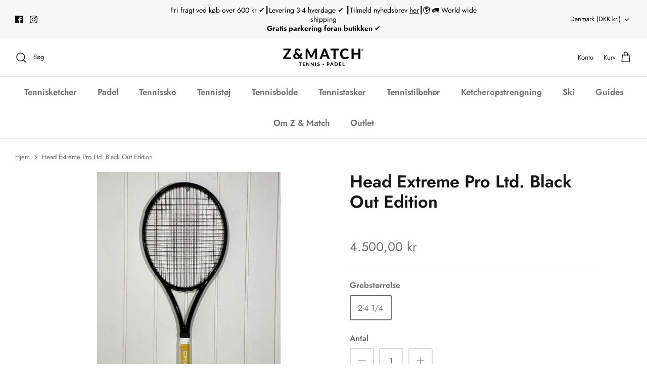

--- FILE ---
content_type: text/html; charset=utf-8
request_url: https://zogmatch.dk/products/head-extreme-pro-ltd-black-out-edition
body_size: 23235
content:
<!DOCTYPE html>
<html lang="da">
<head>
  <!-- Symmetry 5.4.1 -->

<!-- Google Tag Manager -->
<script>(function(w,d,s,l,i){w[l]=w[l]||[];w[l].push({'gtm.start':
new Date().getTime(),event:'gtm.js'});var f=d.getElementsByTagName(s)[0],
j=d.createElement(s),dl=l!='dataLayer'?'&l='+l:'';j.async=true;j.src=
'https://www.googletagmanager.com/gtm.js?id='+i+dl;f.parentNode.insertBefore(j,f);
})(window,document,'script','dataLayer','GTM-PWH6PDQR');</script>
<!-- End Google Tag Manager -->
  
  <link rel="preload" href="//zogmatch.dk/cdn/shop/t/20/assets/styles.css?v=181099866232955233201762288616" as="style">
  <meta charset="utf-8" />
<meta name="viewport" content="width=device-width,initial-scale=1.0" />
<meta http-equiv="X-UA-Compatible" content="IE=edge">

<link rel="preconnect" href="https://cdn.shopify.com" crossorigin>
<link rel="preconnect" href="https://fonts.shopify.com" crossorigin>
<link rel="preconnect" href="https://monorail-edge.shopifysvc.com"><link rel="preload" as="font" href="//zogmatch.dk/cdn/fonts/jost/jost_n4.d47a1b6347ce4a4c9f437608011273009d91f2b7.woff2" type="font/woff2" crossorigin><link rel="preload" as="font" href="//zogmatch.dk/cdn/fonts/jost/jost_n7.921dc18c13fa0b0c94c5e2517ffe06139c3615a3.woff2" type="font/woff2" crossorigin><link rel="preload" as="font" href="//zogmatch.dk/cdn/fonts/jost/jost_i4.b690098389649750ada222b9763d55796c5283a5.woff2" type="font/woff2" crossorigin><link rel="preload" as="font" href="//zogmatch.dk/cdn/fonts/jost/jost_i7.d8201b854e41e19d7ed9b1a31fe4fe71deea6d3f.woff2" type="font/woff2" crossorigin><link rel="preload" as="font" href="//zogmatch.dk/cdn/fonts/jost/jost_n6.ec1178db7a7515114a2d84e3dd680832b7af8b99.woff2" type="font/woff2" crossorigin><link rel="preload" as="font" href="//zogmatch.dk/cdn/fonts/jost/jost_n6.ec1178db7a7515114a2d84e3dd680832b7af8b99.woff2" type="font/woff2" crossorigin><link rel="preload" as="font" href="//zogmatch.dk/cdn/fonts/jost/jost_n4.d47a1b6347ce4a4c9f437608011273009d91f2b7.woff2" type="font/woff2" crossorigin><link rel="preload" href="//zogmatch.dk/cdn/shop/t/20/assets/vendor.min.js?v=11589511144441591071741889494" as="script">
<link rel="preload" href="//zogmatch.dk/cdn/shop/t/20/assets/theme.js?v=110204199931913206041741889494" as="script"><link rel="canonical" href="https://zogmatch.dk/products/head-extreme-pro-ltd-black-out-edition" /><meta name="description" content="Head Extreme Pro Ltd. Black Out Edition tennisketcher. Customized Limited Vivid Blacked Out Edition. Head Sonic Pro string. * Important Info.Spillertype:  Turnering/AllroundHovedstørrelse:  100 (Sqln)Ketchervægt:  315 GramMateriale:  GraphiteStrenge:  Med strengeAnbefalet streng:  Babolat Syn GutStrengmønster:  16 x 19">

  <title>
    Head Extreme Pro Ltd. Black Out Edition &ndash; Z &amp; Match
  </title>

  <meta property="og:site_name" content="Z &amp; Match">
<meta property="og:url" content="https://zogmatch.dk/products/head-extreme-pro-ltd-black-out-edition">
<meta property="og:title" content="Head Extreme Pro Ltd. Black Out Edition">
<meta property="og:type" content="product">
<meta property="og:description" content="Head Extreme Pro Ltd. Black Out Edition tennisketcher. Customized Limited Vivid Blacked Out Edition. Head Sonic Pro string. * Important Info.Spillertype:  Turnering/AllroundHovedstørrelse:  100 (Sqln)Ketchervægt:  315 GramMateriale:  GraphiteStrenge:  Med strengeAnbefalet streng:  Babolat Syn GutStrengmønster:  16 x 19"><meta property="og:image" content="http://zogmatch.dk/cdn/shop/products/sorthead_1_1_1200x1200.jpg?v=1652954202">
  <meta property="og:image:secure_url" content="https://zogmatch.dk/cdn/shop/products/sorthead_1_1_1200x1200.jpg?v=1652954202">
  <meta property="og:image:width" content="363">
  <meta property="og:image:height" content="484"><meta property="og:price:amount" content="4.500,00">
  <meta property="og:price:currency" content="DKK"><meta name="twitter:card" content="summary_large_image">
<meta name="twitter:title" content="Head Extreme Pro Ltd. Black Out Edition">
<meta name="twitter:description" content="Head Extreme Pro Ltd. Black Out Edition tennisketcher. Customized Limited Vivid Blacked Out Edition. Head Sonic Pro string. * Important Info.Spillertype:  Turnering/AllroundHovedstørrelse:  100 (Sqln)Ketchervægt:  315 GramMateriale:  GraphiteStrenge:  Med strengeAnbefalet streng:  Babolat Syn GutStrengmønster:  16 x 19">


  <link href="//zogmatch.dk/cdn/shop/t/20/assets/styles.css?v=181099866232955233201762288616" rel="stylesheet" type="text/css" media="all" />

  <script>
    document.addEventListener("DOMContentLoaded", function() {
        let bgElement = document.querySelector('.i4DWM');
        if (bgElement) {
            bgElement.style.backgroundAttachtment = "fixed";
            bgElement.style.backgroundPosition = "center";
        }
    });
    window.theme = window.theme || {};
    theme.money_format_with_product_code_preference = "{{amount_with_comma_separator}} kr";
    theme.money_format_with_cart_code_preference = "{{amount_with_comma_separator}} kr";
    theme.money_format = "{{amount_with_comma_separator}} kr";
    theme.strings = {
      previous: "Tidligere",
      next: "Næste",
      addressError: "Der opstod en fejl ved at slå op på adressen",
      addressNoResults: "Ingen resultater for denne adresse",
      addressQueryLimit: "Du har overskredet brugsgrænse for Google API. Overvej at opgradere til en  \u003ca href=\"https:\/\/developers.google.com\/maps\/premium\/usage-limits\"\u003ePremium Plan\u003c\/a\u003e.",
      authError: "Der opstod et problem med at godkende din Google Maps API-nøgle.",
      icon_labels_left: "Venstre",
      icon_labels_right: "Højre",
      icon_labels_down: "Ned",
      icon_labels_close: "Tæt",
      icon_labels_plus: "Plus",
      cart_terms_confirmation: "Du skal acceptere vilkårene og betingelserne, før du fortsætter.",
      products_listing_from: "Fra",
      layout_live_search_see_all: "Vis alle",
      products_product_add_to_cart: "Tilføj til Kurv",
      products_variant_no_stock: "Udsolgt",
      products_variant_non_existent: "Ikke Tilgængelig",
      products_product_pick_a: "Vælg en",
      products_product_unit_price_separator: " \/ ",
      general_navigation_menu_toggle_aria_label: "Skift menu",
      general_accessibility_labels_close: "Tæt",
      products_added_notification_title: "Lagt",
      products_added_notification_item: "Produkt",
      products_added_notification_unit_price: "Pris",
      products_added_notification_quantity: "Antal",
      products_added_notification_total_price: "Total",
      products_added_notification_shipping_note: "Ekskl. Forsendelse",
      products_added_notification_keep_shopping: "Fortsæt med at handle her",
      products_added_notification_cart: "Kurv",
      products_product_adding_to_cart: "Tilføjelse",
      products_product_added_to_cart: "Lagt",
      products_added_notification_subtotal: "Sub total",
      products_labels_sold_out: "Udsolgt",
      products_labels_sale: "På Tilbud",
      products_labels_percent_reduction: "-[[ amount ]]%",
      products_labels_value_reduction_html: "-[[ amount ]]",
      products_product_preorder: "Forudbestille",
      general_quick_search_pages: "Sider",
      general_quick_search_no_results: "Beklager, vi kunne ikke finde nogen resultater",
      collections_general_see_all_subcollections: "Se alt..."
    };
    theme.routes = {
      search_url: '/search',
      cart_url: '/cart',
      cart_add_url: '/cart/add',
      cart_change_url: '/cart/change',
      predictive_search_url: '/search/suggest'
    };
    theme.settings = {
      cart_type: "drawer",
      quickbuy_style: "button",
      avoid_orphans: true
    };
    document.documentElement.classList.add('js');
  </script><script>window.performance && window.performance.mark && window.performance.mark('shopify.content_for_header.start');</script><meta name="google-site-verification" content="3uSf0w4y1sSu4avWOAZXQnrFZkc6m04MNmcRAS3cXu0">
<meta id="shopify-digital-wallet" name="shopify-digital-wallet" content="/64448168164/digital_wallets/dialog">
<link rel="alternate" type="application/json+oembed" href="https://zogmatch.dk/products/head-extreme-pro-ltd-black-out-edition.oembed">
<script async="async" src="/checkouts/internal/preloads.js?locale=da-DK"></script>
<script id="shopify-features" type="application/json">{"accessToken":"679212c5a893378beb268bb2dc3cee10","betas":["rich-media-storefront-analytics"],"domain":"zogmatch.dk","predictiveSearch":true,"shopId":64448168164,"locale":"da"}</script>
<script>var Shopify = Shopify || {};
Shopify.shop = "zogmatch.myshopify.com";
Shopify.locale = "da";
Shopify.currency = {"active":"DKK","rate":"1.0"};
Shopify.country = "DK";
Shopify.theme = {"name":"SYMMETRY V4","id":179639943499,"schema_name":"Symmetry","schema_version":"5.4.1","theme_store_id":568,"role":"main"};
Shopify.theme.handle = "null";
Shopify.theme.style = {"id":null,"handle":null};
Shopify.cdnHost = "zogmatch.dk/cdn";
Shopify.routes = Shopify.routes || {};
Shopify.routes.root = "/";</script>
<script type="module">!function(o){(o.Shopify=o.Shopify||{}).modules=!0}(window);</script>
<script>!function(o){function n(){var o=[];function n(){o.push(Array.prototype.slice.apply(arguments))}return n.q=o,n}var t=o.Shopify=o.Shopify||{};t.loadFeatures=n(),t.autoloadFeatures=n()}(window);</script>
<script id="shop-js-analytics" type="application/json">{"pageType":"product"}</script>
<script defer="defer" async type="module" src="//zogmatch.dk/cdn/shopifycloud/shop-js/modules/v2/client.init-shop-cart-sync_ByjAFD2B.da.esm.js"></script>
<script defer="defer" async type="module" src="//zogmatch.dk/cdn/shopifycloud/shop-js/modules/v2/chunk.common_D-UimmQe.esm.js"></script>
<script defer="defer" async type="module" src="//zogmatch.dk/cdn/shopifycloud/shop-js/modules/v2/chunk.modal_C_zrfWbZ.esm.js"></script>
<script type="module">
  await import("//zogmatch.dk/cdn/shopifycloud/shop-js/modules/v2/client.init-shop-cart-sync_ByjAFD2B.da.esm.js");
await import("//zogmatch.dk/cdn/shopifycloud/shop-js/modules/v2/chunk.common_D-UimmQe.esm.js");
await import("//zogmatch.dk/cdn/shopifycloud/shop-js/modules/v2/chunk.modal_C_zrfWbZ.esm.js");

  window.Shopify.SignInWithShop?.initShopCartSync?.({"fedCMEnabled":true,"windoidEnabled":true});

</script>
<script>(function() {
  var isLoaded = false;
  function asyncLoad() {
    if (isLoaded) return;
    isLoaded = true;
    var urls = ["https:\/\/chimpstatic.com\/mcjs-connected\/js\/users\/bfdee2d84d6da2f405026b4a2\/d60c98d065d88950090ed64a6.js?shop=zogmatch.myshopify.com"];
    for (var i = 0; i < urls.length; i++) {
      var s = document.createElement('script');
      s.type = 'text/javascript';
      s.async = true;
      s.src = urls[i];
      var x = document.getElementsByTagName('script')[0];
      x.parentNode.insertBefore(s, x);
    }
  };
  if(window.attachEvent) {
    window.attachEvent('onload', asyncLoad);
  } else {
    window.addEventListener('load', asyncLoad, false);
  }
})();</script>
<script id="__st">var __st={"a":64448168164,"offset":3600,"reqid":"57f047ef-bd48-4e2e-88d3-e8bdc1f791e6-1769374297","pageurl":"zogmatch.dk\/products\/head-extreme-pro-ltd-black-out-edition","u":"a13176fb8edf","p":"product","rtyp":"product","rid":7658824564964};</script>
<script>window.ShopifyPaypalV4VisibilityTracking = true;</script>
<script id="captcha-bootstrap">!function(){'use strict';const t='contact',e='account',n='new_comment',o=[[t,t],['blogs',n],['comments',n],[t,'customer']],c=[[e,'customer_login'],[e,'guest_login'],[e,'recover_customer_password'],[e,'create_customer']],r=t=>t.map((([t,e])=>`form[action*='/${t}']:not([data-nocaptcha='true']) input[name='form_type'][value='${e}']`)).join(','),a=t=>()=>t?[...document.querySelectorAll(t)].map((t=>t.form)):[];function s(){const t=[...o],e=r(t);return a(e)}const i='password',u='form_key',d=['recaptcha-v3-token','g-recaptcha-response','h-captcha-response',i],f=()=>{try{return window.sessionStorage}catch{return}},m='__shopify_v',_=t=>t.elements[u];function p(t,e,n=!1){try{const o=window.sessionStorage,c=JSON.parse(o.getItem(e)),{data:r}=function(t){const{data:e,action:n}=t;return t[m]||n?{data:e,action:n}:{data:t,action:n}}(c);for(const[e,n]of Object.entries(r))t.elements[e]&&(t.elements[e].value=n);n&&o.removeItem(e)}catch(o){console.error('form repopulation failed',{error:o})}}const l='form_type',E='cptcha';function T(t){t.dataset[E]=!0}const w=window,h=w.document,L='Shopify',v='ce_forms',y='captcha';let A=!1;((t,e)=>{const n=(g='f06e6c50-85a8-45c8-87d0-21a2b65856fe',I='https://cdn.shopify.com/shopifycloud/storefront-forms-hcaptcha/ce_storefront_forms_captcha_hcaptcha.v1.5.2.iife.js',D={infoText:'Beskyttet af hCaptcha',privacyText:'Beskyttelse af persondata',termsText:'Vilkår'},(t,e,n)=>{const o=w[L][v],c=o.bindForm;if(c)return c(t,g,e,D).then(n);var r;o.q.push([[t,g,e,D],n]),r=I,A||(h.body.append(Object.assign(h.createElement('script'),{id:'captcha-provider',async:!0,src:r})),A=!0)});var g,I,D;w[L]=w[L]||{},w[L][v]=w[L][v]||{},w[L][v].q=[],w[L][y]=w[L][y]||{},w[L][y].protect=function(t,e){n(t,void 0,e),T(t)},Object.freeze(w[L][y]),function(t,e,n,w,h,L){const[v,y,A,g]=function(t,e,n){const i=e?o:[],u=t?c:[],d=[...i,...u],f=r(d),m=r(i),_=r(d.filter((([t,e])=>n.includes(e))));return[a(f),a(m),a(_),s()]}(w,h,L),I=t=>{const e=t.target;return e instanceof HTMLFormElement?e:e&&e.form},D=t=>v().includes(t);t.addEventListener('submit',(t=>{const e=I(t);if(!e)return;const n=D(e)&&!e.dataset.hcaptchaBound&&!e.dataset.recaptchaBound,o=_(e),c=g().includes(e)&&(!o||!o.value);(n||c)&&t.preventDefault(),c&&!n&&(function(t){try{if(!f())return;!function(t){const e=f();if(!e)return;const n=_(t);if(!n)return;const o=n.value;o&&e.removeItem(o)}(t);const e=Array.from(Array(32),(()=>Math.random().toString(36)[2])).join('');!function(t,e){_(t)||t.append(Object.assign(document.createElement('input'),{type:'hidden',name:u})),t.elements[u].value=e}(t,e),function(t,e){const n=f();if(!n)return;const o=[...t.querySelectorAll(`input[type='${i}']`)].map((({name:t})=>t)),c=[...d,...o],r={};for(const[a,s]of new FormData(t).entries())c.includes(a)||(r[a]=s);n.setItem(e,JSON.stringify({[m]:1,action:t.action,data:r}))}(t,e)}catch(e){console.error('failed to persist form',e)}}(e),e.submit())}));const S=(t,e)=>{t&&!t.dataset[E]&&(n(t,e.some((e=>e===t))),T(t))};for(const o of['focusin','change'])t.addEventListener(o,(t=>{const e=I(t);D(e)&&S(e,y())}));const B=e.get('form_key'),M=e.get(l),P=B&&M;t.addEventListener('DOMContentLoaded',(()=>{const t=y();if(P)for(const e of t)e.elements[l].value===M&&p(e,B);[...new Set([...A(),...v().filter((t=>'true'===t.dataset.shopifyCaptcha))])].forEach((e=>S(e,t)))}))}(h,new URLSearchParams(w.location.search),n,t,e,['guest_login'])})(!0,!0)}();</script>
<script integrity="sha256-4kQ18oKyAcykRKYeNunJcIwy7WH5gtpwJnB7kiuLZ1E=" data-source-attribution="shopify.loadfeatures" defer="defer" src="//zogmatch.dk/cdn/shopifycloud/storefront/assets/storefront/load_feature-a0a9edcb.js" crossorigin="anonymous"></script>
<script data-source-attribution="shopify.dynamic_checkout.dynamic.init">var Shopify=Shopify||{};Shopify.PaymentButton=Shopify.PaymentButton||{isStorefrontPortableWallets:!0,init:function(){window.Shopify.PaymentButton.init=function(){};var t=document.createElement("script");t.src="https://zogmatch.dk/cdn/shopifycloud/portable-wallets/latest/portable-wallets.da.js",t.type="module",document.head.appendChild(t)}};
</script>
<script data-source-attribution="shopify.dynamic_checkout.buyer_consent">
  function portableWalletsHideBuyerConsent(e){var t=document.getElementById("shopify-buyer-consent"),n=document.getElementById("shopify-subscription-policy-button");t&&n&&(t.classList.add("hidden"),t.setAttribute("aria-hidden","true"),n.removeEventListener("click",e))}function portableWalletsShowBuyerConsent(e){var t=document.getElementById("shopify-buyer-consent"),n=document.getElementById("shopify-subscription-policy-button");t&&n&&(t.classList.remove("hidden"),t.removeAttribute("aria-hidden"),n.addEventListener("click",e))}window.Shopify?.PaymentButton&&(window.Shopify.PaymentButton.hideBuyerConsent=portableWalletsHideBuyerConsent,window.Shopify.PaymentButton.showBuyerConsent=portableWalletsShowBuyerConsent);
</script>
<script data-source-attribution="shopify.dynamic_checkout.cart.bootstrap">document.addEventListener("DOMContentLoaded",(function(){function t(){return document.querySelector("shopify-accelerated-checkout-cart, shopify-accelerated-checkout")}if(t())Shopify.PaymentButton.init();else{new MutationObserver((function(e,n){t()&&(Shopify.PaymentButton.init(),n.disconnect())})).observe(document.body,{childList:!0,subtree:!0})}}));
</script>
<script id='scb4127' type='text/javascript' async='' src='https://zogmatch.dk/cdn/shopifycloud/privacy-banner/storefront-banner.js'></script><script id="sections-script" data-sections="product-recommendations" defer="defer" src="//zogmatch.dk/cdn/shop/t/20/compiled_assets/scripts.js?v=4834"></script>
<script>window.performance && window.performance.mark && window.performance.mark('shopify.content_for_header.end');</script>
<div id="shopify-section-filter-menu-settings" class="shopify-section"><style type="text/css">
/*  Filter Menu Color and Image Section CSS */</style>
<link href="//zogmatch.dk/cdn/shop/t/20/assets/filter-menu.scss.css?v=61144009699088372701741889645" rel="stylesheet" type="text/css" media="all" />
<script src="//zogmatch.dk/cdn/shop/t/20/assets/filter-menu.js?v=79298749081961657871741889494" type="text/javascript"></script>





</div>


  
<link href="https://monorail-edge.shopifysvc.com" rel="dns-prefetch">
<script>(function(){if ("sendBeacon" in navigator && "performance" in window) {try {var session_token_from_headers = performance.getEntriesByType('navigation')[0].serverTiming.find(x => x.name == '_s').description;} catch {var session_token_from_headers = undefined;}var session_cookie_matches = document.cookie.match(/_shopify_s=([^;]*)/);var session_token_from_cookie = session_cookie_matches && session_cookie_matches.length === 2 ? session_cookie_matches[1] : "";var session_token = session_token_from_headers || session_token_from_cookie || "";function handle_abandonment_event(e) {var entries = performance.getEntries().filter(function(entry) {return /monorail-edge.shopifysvc.com/.test(entry.name);});if (!window.abandonment_tracked && entries.length === 0) {window.abandonment_tracked = true;var currentMs = Date.now();var navigation_start = performance.timing.navigationStart;var payload = {shop_id: 64448168164,url: window.location.href,navigation_start,duration: currentMs - navigation_start,session_token,page_type: "product"};window.navigator.sendBeacon("https://monorail-edge.shopifysvc.com/v1/produce", JSON.stringify({schema_id: "online_store_buyer_site_abandonment/1.1",payload: payload,metadata: {event_created_at_ms: currentMs,event_sent_at_ms: currentMs}}));}}window.addEventListener('pagehide', handle_abandonment_event);}}());</script>
<script id="web-pixels-manager-setup">(function e(e,d,r,n,o){if(void 0===o&&(o={}),!Boolean(null===(a=null===(i=window.Shopify)||void 0===i?void 0:i.analytics)||void 0===a?void 0:a.replayQueue)){var i,a;window.Shopify=window.Shopify||{};var t=window.Shopify;t.analytics=t.analytics||{};var s=t.analytics;s.replayQueue=[],s.publish=function(e,d,r){return s.replayQueue.push([e,d,r]),!0};try{self.performance.mark("wpm:start")}catch(e){}var l=function(){var e={modern:/Edge?\/(1{2}[4-9]|1[2-9]\d|[2-9]\d{2}|\d{4,})\.\d+(\.\d+|)|Firefox\/(1{2}[4-9]|1[2-9]\d|[2-9]\d{2}|\d{4,})\.\d+(\.\d+|)|Chrom(ium|e)\/(9{2}|\d{3,})\.\d+(\.\d+|)|(Maci|X1{2}).+ Version\/(15\.\d+|(1[6-9]|[2-9]\d|\d{3,})\.\d+)([,.]\d+|)( \(\w+\)|)( Mobile\/\w+|) Safari\/|Chrome.+OPR\/(9{2}|\d{3,})\.\d+\.\d+|(CPU[ +]OS|iPhone[ +]OS|CPU[ +]iPhone|CPU IPhone OS|CPU iPad OS)[ +]+(15[._]\d+|(1[6-9]|[2-9]\d|\d{3,})[._]\d+)([._]\d+|)|Android:?[ /-](13[3-9]|1[4-9]\d|[2-9]\d{2}|\d{4,})(\.\d+|)(\.\d+|)|Android.+Firefox\/(13[5-9]|1[4-9]\d|[2-9]\d{2}|\d{4,})\.\d+(\.\d+|)|Android.+Chrom(ium|e)\/(13[3-9]|1[4-9]\d|[2-9]\d{2}|\d{4,})\.\d+(\.\d+|)|SamsungBrowser\/([2-9]\d|\d{3,})\.\d+/,legacy:/Edge?\/(1[6-9]|[2-9]\d|\d{3,})\.\d+(\.\d+|)|Firefox\/(5[4-9]|[6-9]\d|\d{3,})\.\d+(\.\d+|)|Chrom(ium|e)\/(5[1-9]|[6-9]\d|\d{3,})\.\d+(\.\d+|)([\d.]+$|.*Safari\/(?![\d.]+ Edge\/[\d.]+$))|(Maci|X1{2}).+ Version\/(10\.\d+|(1[1-9]|[2-9]\d|\d{3,})\.\d+)([,.]\d+|)( \(\w+\)|)( Mobile\/\w+|) Safari\/|Chrome.+OPR\/(3[89]|[4-9]\d|\d{3,})\.\d+\.\d+|(CPU[ +]OS|iPhone[ +]OS|CPU[ +]iPhone|CPU IPhone OS|CPU iPad OS)[ +]+(10[._]\d+|(1[1-9]|[2-9]\d|\d{3,})[._]\d+)([._]\d+|)|Android:?[ /-](13[3-9]|1[4-9]\d|[2-9]\d{2}|\d{4,})(\.\d+|)(\.\d+|)|Mobile Safari.+OPR\/([89]\d|\d{3,})\.\d+\.\d+|Android.+Firefox\/(13[5-9]|1[4-9]\d|[2-9]\d{2}|\d{4,})\.\d+(\.\d+|)|Android.+Chrom(ium|e)\/(13[3-9]|1[4-9]\d|[2-9]\d{2}|\d{4,})\.\d+(\.\d+|)|Android.+(UC? ?Browser|UCWEB|U3)[ /]?(15\.([5-9]|\d{2,})|(1[6-9]|[2-9]\d|\d{3,})\.\d+)\.\d+|SamsungBrowser\/(5\.\d+|([6-9]|\d{2,})\.\d+)|Android.+MQ{2}Browser\/(14(\.(9|\d{2,})|)|(1[5-9]|[2-9]\d|\d{3,})(\.\d+|))(\.\d+|)|K[Aa][Ii]OS\/(3\.\d+|([4-9]|\d{2,})\.\d+)(\.\d+|)/},d=e.modern,r=e.legacy,n=navigator.userAgent;return n.match(d)?"modern":n.match(r)?"legacy":"unknown"}(),u="modern"===l?"modern":"legacy",c=(null!=n?n:{modern:"",legacy:""})[u],f=function(e){return[e.baseUrl,"/wpm","/b",e.hashVersion,"modern"===e.buildTarget?"m":"l",".js"].join("")}({baseUrl:d,hashVersion:r,buildTarget:u}),m=function(e){var d=e.version,r=e.bundleTarget,n=e.surface,o=e.pageUrl,i=e.monorailEndpoint;return{emit:function(e){var a=e.status,t=e.errorMsg,s=(new Date).getTime(),l=JSON.stringify({metadata:{event_sent_at_ms:s},events:[{schema_id:"web_pixels_manager_load/3.1",payload:{version:d,bundle_target:r,page_url:o,status:a,surface:n,error_msg:t},metadata:{event_created_at_ms:s}}]});if(!i)return console&&console.warn&&console.warn("[Web Pixels Manager] No Monorail endpoint provided, skipping logging."),!1;try{return self.navigator.sendBeacon.bind(self.navigator)(i,l)}catch(e){}var u=new XMLHttpRequest;try{return u.open("POST",i,!0),u.setRequestHeader("Content-Type","text/plain"),u.send(l),!0}catch(e){return console&&console.warn&&console.warn("[Web Pixels Manager] Got an unhandled error while logging to Monorail."),!1}}}}({version:r,bundleTarget:l,surface:e.surface,pageUrl:self.location.href,monorailEndpoint:e.monorailEndpoint});try{o.browserTarget=l,function(e){var d=e.src,r=e.async,n=void 0===r||r,o=e.onload,i=e.onerror,a=e.sri,t=e.scriptDataAttributes,s=void 0===t?{}:t,l=document.createElement("script"),u=document.querySelector("head"),c=document.querySelector("body");if(l.async=n,l.src=d,a&&(l.integrity=a,l.crossOrigin="anonymous"),s)for(var f in s)if(Object.prototype.hasOwnProperty.call(s,f))try{l.dataset[f]=s[f]}catch(e){}if(o&&l.addEventListener("load",o),i&&l.addEventListener("error",i),u)u.appendChild(l);else{if(!c)throw new Error("Did not find a head or body element to append the script");c.appendChild(l)}}({src:f,async:!0,onload:function(){if(!function(){var e,d;return Boolean(null===(d=null===(e=window.Shopify)||void 0===e?void 0:e.analytics)||void 0===d?void 0:d.initialized)}()){var d=window.webPixelsManager.init(e)||void 0;if(d){var r=window.Shopify.analytics;r.replayQueue.forEach((function(e){var r=e[0],n=e[1],o=e[2];d.publishCustomEvent(r,n,o)})),r.replayQueue=[],r.publish=d.publishCustomEvent,r.visitor=d.visitor,r.initialized=!0}}},onerror:function(){return m.emit({status:"failed",errorMsg:"".concat(f," has failed to load")})},sri:function(e){var d=/^sha384-[A-Za-z0-9+/=]+$/;return"string"==typeof e&&d.test(e)}(c)?c:"",scriptDataAttributes:o}),m.emit({status:"loading"})}catch(e){m.emit({status:"failed",errorMsg:(null==e?void 0:e.message)||"Unknown error"})}}})({shopId: 64448168164,storefrontBaseUrl: "https://zogmatch.dk",extensionsBaseUrl: "https://extensions.shopifycdn.com/cdn/shopifycloud/web-pixels-manager",monorailEndpoint: "https://monorail-edge.shopifysvc.com/unstable/produce_batch",surface: "storefront-renderer",enabledBetaFlags: ["2dca8a86"],webPixelsConfigList: [{"id":"1742045515","configuration":"{\"config\":\"{\\\"google_tag_ids\\\":[\\\"G-DFD1PEDD6Y\\\",\\\"GT-M6P6NFZ2\\\"],\\\"target_country\\\":\\\"DK\\\",\\\"gtag_events\\\":[{\\\"type\\\":\\\"search\\\",\\\"action_label\\\":\\\"G-DFD1PEDD6Y\\\"},{\\\"type\\\":\\\"begin_checkout\\\",\\\"action_label\\\":\\\"G-DFD1PEDD6Y\\\"},{\\\"type\\\":\\\"view_item\\\",\\\"action_label\\\":[\\\"G-DFD1PEDD6Y\\\",\\\"MC-DS6YX26WPY\\\"]},{\\\"type\\\":\\\"purchase\\\",\\\"action_label\\\":[\\\"G-DFD1PEDD6Y\\\",\\\"MC-DS6YX26WPY\\\"]},{\\\"type\\\":\\\"page_view\\\",\\\"action_label\\\":[\\\"G-DFD1PEDD6Y\\\",\\\"MC-DS6YX26WPY\\\"]},{\\\"type\\\":\\\"add_payment_info\\\",\\\"action_label\\\":\\\"G-DFD1PEDD6Y\\\"},{\\\"type\\\":\\\"add_to_cart\\\",\\\"action_label\\\":\\\"G-DFD1PEDD6Y\\\"}],\\\"enable_monitoring_mode\\\":false}\"}","eventPayloadVersion":"v1","runtimeContext":"OPEN","scriptVersion":"b2a88bafab3e21179ed38636efcd8a93","type":"APP","apiClientId":1780363,"privacyPurposes":[],"dataSharingAdjustments":{"protectedCustomerApprovalScopes":["read_customer_address","read_customer_email","read_customer_name","read_customer_personal_data","read_customer_phone"]}},{"id":"319455563","configuration":"{\"pixel_id\":\"641445013515405\",\"pixel_type\":\"facebook_pixel\",\"metaapp_system_user_token\":\"-\"}","eventPayloadVersion":"v1","runtimeContext":"OPEN","scriptVersion":"ca16bc87fe92b6042fbaa3acc2fbdaa6","type":"APP","apiClientId":2329312,"privacyPurposes":["ANALYTICS","MARKETING","SALE_OF_DATA"],"dataSharingAdjustments":{"protectedCustomerApprovalScopes":["read_customer_address","read_customer_email","read_customer_name","read_customer_personal_data","read_customer_phone"]}},{"id":"shopify-app-pixel","configuration":"{}","eventPayloadVersion":"v1","runtimeContext":"STRICT","scriptVersion":"0450","apiClientId":"shopify-pixel","type":"APP","privacyPurposes":["ANALYTICS","MARKETING"]},{"id":"shopify-custom-pixel","eventPayloadVersion":"v1","runtimeContext":"LAX","scriptVersion":"0450","apiClientId":"shopify-pixel","type":"CUSTOM","privacyPurposes":["ANALYTICS","MARKETING"]}],isMerchantRequest: false,initData: {"shop":{"name":"Z \u0026 Match","paymentSettings":{"currencyCode":"DKK"},"myshopifyDomain":"zogmatch.myshopify.com","countryCode":"DK","storefrontUrl":"https:\/\/zogmatch.dk"},"customer":null,"cart":null,"checkout":null,"productVariants":[{"price":{"amount":4500.0,"currencyCode":"DKK"},"product":{"title":"Head Extreme Pro Ltd. Black Out Edition","vendor":"zogmatch","id":"7658824564964","untranslatedTitle":"Head Extreme Pro Ltd. Black Out Edition","url":"\/products\/head-extreme-pro-ltd-black-out-edition","type":""},"id":"42916558307556","image":{"src":"\/\/zogmatch.dk\/cdn\/shop\/products\/sorthead_1_1.jpg?v=1652954202"},"sku":"","title":"2-4 1\/4","untranslatedTitle":"2-4 1\/4"}],"purchasingCompany":null},},"https://zogmatch.dk/cdn","fcfee988w5aeb613cpc8e4bc33m6693e112",{"modern":"","legacy":""},{"shopId":"64448168164","storefrontBaseUrl":"https:\/\/zogmatch.dk","extensionBaseUrl":"https:\/\/extensions.shopifycdn.com\/cdn\/shopifycloud\/web-pixels-manager","surface":"storefront-renderer","enabledBetaFlags":"[\"2dca8a86\"]","isMerchantRequest":"false","hashVersion":"fcfee988w5aeb613cpc8e4bc33m6693e112","publish":"custom","events":"[[\"page_viewed\",{}],[\"product_viewed\",{\"productVariant\":{\"price\":{\"amount\":4500.0,\"currencyCode\":\"DKK\"},\"product\":{\"title\":\"Head Extreme Pro Ltd. Black Out Edition\",\"vendor\":\"zogmatch\",\"id\":\"7658824564964\",\"untranslatedTitle\":\"Head Extreme Pro Ltd. Black Out Edition\",\"url\":\"\/products\/head-extreme-pro-ltd-black-out-edition\",\"type\":\"\"},\"id\":\"42916558307556\",\"image\":{\"src\":\"\/\/zogmatch.dk\/cdn\/shop\/products\/sorthead_1_1.jpg?v=1652954202\"},\"sku\":\"\",\"title\":\"2-4 1\/4\",\"untranslatedTitle\":\"2-4 1\/4\"}}]]"});</script><script>
  window.ShopifyAnalytics = window.ShopifyAnalytics || {};
  window.ShopifyAnalytics.meta = window.ShopifyAnalytics.meta || {};
  window.ShopifyAnalytics.meta.currency = 'DKK';
  var meta = {"product":{"id":7658824564964,"gid":"gid:\/\/shopify\/Product\/7658824564964","vendor":"zogmatch","type":"","handle":"head-extreme-pro-ltd-black-out-edition","variants":[{"id":42916558307556,"price":450000,"name":"Head Extreme Pro Ltd. Black Out Edition - 2-4 1\/4","public_title":"2-4 1\/4","sku":""}],"remote":false},"page":{"pageType":"product","resourceType":"product","resourceId":7658824564964,"requestId":"57f047ef-bd48-4e2e-88d3-e8bdc1f791e6-1769374297"}};
  for (var attr in meta) {
    window.ShopifyAnalytics.meta[attr] = meta[attr];
  }
</script>
<script class="analytics">
  (function () {
    var customDocumentWrite = function(content) {
      var jquery = null;

      if (window.jQuery) {
        jquery = window.jQuery;
      } else if (window.Checkout && window.Checkout.$) {
        jquery = window.Checkout.$;
      }

      if (jquery) {
        jquery('body').append(content);
      }
    };

    var hasLoggedConversion = function(token) {
      if (token) {
        return document.cookie.indexOf('loggedConversion=' + token) !== -1;
      }
      return false;
    }

    var setCookieIfConversion = function(token) {
      if (token) {
        var twoMonthsFromNow = new Date(Date.now());
        twoMonthsFromNow.setMonth(twoMonthsFromNow.getMonth() + 2);

        document.cookie = 'loggedConversion=' + token + '; expires=' + twoMonthsFromNow;
      }
    }

    var trekkie = window.ShopifyAnalytics.lib = window.trekkie = window.trekkie || [];
    if (trekkie.integrations) {
      return;
    }
    trekkie.methods = [
      'identify',
      'page',
      'ready',
      'track',
      'trackForm',
      'trackLink'
    ];
    trekkie.factory = function(method) {
      return function() {
        var args = Array.prototype.slice.call(arguments);
        args.unshift(method);
        trekkie.push(args);
        return trekkie;
      };
    };
    for (var i = 0; i < trekkie.methods.length; i++) {
      var key = trekkie.methods[i];
      trekkie[key] = trekkie.factory(key);
    }
    trekkie.load = function(config) {
      trekkie.config = config || {};
      trekkie.config.initialDocumentCookie = document.cookie;
      var first = document.getElementsByTagName('script')[0];
      var script = document.createElement('script');
      script.type = 'text/javascript';
      script.onerror = function(e) {
        var scriptFallback = document.createElement('script');
        scriptFallback.type = 'text/javascript';
        scriptFallback.onerror = function(error) {
                var Monorail = {
      produce: function produce(monorailDomain, schemaId, payload) {
        var currentMs = new Date().getTime();
        var event = {
          schema_id: schemaId,
          payload: payload,
          metadata: {
            event_created_at_ms: currentMs,
            event_sent_at_ms: currentMs
          }
        };
        return Monorail.sendRequest("https://" + monorailDomain + "/v1/produce", JSON.stringify(event));
      },
      sendRequest: function sendRequest(endpointUrl, payload) {
        // Try the sendBeacon API
        if (window && window.navigator && typeof window.navigator.sendBeacon === 'function' && typeof window.Blob === 'function' && !Monorail.isIos12()) {
          var blobData = new window.Blob([payload], {
            type: 'text/plain'
          });

          if (window.navigator.sendBeacon(endpointUrl, blobData)) {
            return true;
          } // sendBeacon was not successful

        } // XHR beacon

        var xhr = new XMLHttpRequest();

        try {
          xhr.open('POST', endpointUrl);
          xhr.setRequestHeader('Content-Type', 'text/plain');
          xhr.send(payload);
        } catch (e) {
          console.log(e);
        }

        return false;
      },
      isIos12: function isIos12() {
        return window.navigator.userAgent.lastIndexOf('iPhone; CPU iPhone OS 12_') !== -1 || window.navigator.userAgent.lastIndexOf('iPad; CPU OS 12_') !== -1;
      }
    };
    Monorail.produce('monorail-edge.shopifysvc.com',
      'trekkie_storefront_load_errors/1.1',
      {shop_id: 64448168164,
      theme_id: 179639943499,
      app_name: "storefront",
      context_url: window.location.href,
      source_url: "//zogmatch.dk/cdn/s/trekkie.storefront.8d95595f799fbf7e1d32231b9a28fd43b70c67d3.min.js"});

        };
        scriptFallback.async = true;
        scriptFallback.src = '//zogmatch.dk/cdn/s/trekkie.storefront.8d95595f799fbf7e1d32231b9a28fd43b70c67d3.min.js';
        first.parentNode.insertBefore(scriptFallback, first);
      };
      script.async = true;
      script.src = '//zogmatch.dk/cdn/s/trekkie.storefront.8d95595f799fbf7e1d32231b9a28fd43b70c67d3.min.js';
      first.parentNode.insertBefore(script, first);
    };
    trekkie.load(
      {"Trekkie":{"appName":"storefront","development":false,"defaultAttributes":{"shopId":64448168164,"isMerchantRequest":null,"themeId":179639943499,"themeCityHash":"11273980770904330542","contentLanguage":"da","currency":"DKK","eventMetadataId":"58e6645a-2a95-45fe-a5f0-9e923ec5d34c"},"isServerSideCookieWritingEnabled":true,"monorailRegion":"shop_domain","enabledBetaFlags":["65f19447"]},"Session Attribution":{},"S2S":{"facebookCapiEnabled":true,"source":"trekkie-storefront-renderer","apiClientId":580111}}
    );

    var loaded = false;
    trekkie.ready(function() {
      if (loaded) return;
      loaded = true;

      window.ShopifyAnalytics.lib = window.trekkie;

      var originalDocumentWrite = document.write;
      document.write = customDocumentWrite;
      try { window.ShopifyAnalytics.merchantGoogleAnalytics.call(this); } catch(error) {};
      document.write = originalDocumentWrite;

      window.ShopifyAnalytics.lib.page(null,{"pageType":"product","resourceType":"product","resourceId":7658824564964,"requestId":"57f047ef-bd48-4e2e-88d3-e8bdc1f791e6-1769374297","shopifyEmitted":true});

      var match = window.location.pathname.match(/checkouts\/(.+)\/(thank_you|post_purchase)/)
      var token = match? match[1]: undefined;
      if (!hasLoggedConversion(token)) {
        setCookieIfConversion(token);
        window.ShopifyAnalytics.lib.track("Viewed Product",{"currency":"DKK","variantId":42916558307556,"productId":7658824564964,"productGid":"gid:\/\/shopify\/Product\/7658824564964","name":"Head Extreme Pro Ltd. Black Out Edition - 2-4 1\/4","price":"4500.00","sku":"","brand":"zogmatch","variant":"2-4 1\/4","category":"","nonInteraction":true,"remote":false},undefined,undefined,{"shopifyEmitted":true});
      window.ShopifyAnalytics.lib.track("monorail:\/\/trekkie_storefront_viewed_product\/1.1",{"currency":"DKK","variantId":42916558307556,"productId":7658824564964,"productGid":"gid:\/\/shopify\/Product\/7658824564964","name":"Head Extreme Pro Ltd. Black Out Edition - 2-4 1\/4","price":"4500.00","sku":"","brand":"zogmatch","variant":"2-4 1\/4","category":"","nonInteraction":true,"remote":false,"referer":"https:\/\/zogmatch.dk\/products\/head-extreme-pro-ltd-black-out-edition"});
      }
    });


        var eventsListenerScript = document.createElement('script');
        eventsListenerScript.async = true;
        eventsListenerScript.src = "//zogmatch.dk/cdn/shopifycloud/storefront/assets/shop_events_listener-3da45d37.js";
        document.getElementsByTagName('head')[0].appendChild(eventsListenerScript);

})();</script>
<script
  defer
  src="https://zogmatch.dk/cdn/shopifycloud/perf-kit/shopify-perf-kit-3.0.4.min.js"
  data-application="storefront-renderer"
  data-shop-id="64448168164"
  data-render-region="gcp-us-east1"
  data-page-type="product"
  data-theme-instance-id="179639943499"
  data-theme-name="Symmetry"
  data-theme-version="5.4.1"
  data-monorail-region="shop_domain"
  data-resource-timing-sampling-rate="10"
  data-shs="true"
  data-shs-beacon="true"
  data-shs-export-with-fetch="true"
  data-shs-logs-sample-rate="1"
  data-shs-beacon-endpoint="https://zogmatch.dk/api/collect"
></script>
</head>

<body class="template-product
" data-cc-animate-timeout="0">

  <!-- Google Tag Manager (noscript) -->
<noscript><iframe src="https://www.googletagmanager.com/ns.html?id=GTM-PWH6PDQR"
height="0" width="0" style="display:none;visibility:hidden"></iframe></noscript>
<!-- End Google Tag Manager (noscript) --><script>
      if ('IntersectionObserver' in window) {
        document.body.classList.add("cc-animate-enabled");
      }
    </script><a class="skip-link visually-hidden" href="#content">Hop til indhold</a>

  <div id="shopify-section-announcement-bar" class="shopify-section section-announcement-bar">

<div id="section-id-announcement-bar" class="announcement-bar announcement-bar--with-announcement" data-section-type="announcement-bar" data-cc-animate>
    <style data-shopify>
      #section-id-announcement-bar {
        --announcement-background: #f7f7f7;
        --announcement-text: #000000;
        --link-underline: rgba(0, 0, 0, 0.6);
        --announcement-font-size: 14px;
      }
    </style>

    <div class="container container--no-max">
      <div class="announcement-bar__left desktop-only">
        
          

  <div class="social-links ">
    <ul class="social-links__list">
      
      
        <li><a aria-label="Facebook" class="facebook" target="_blank" rel="noopener" href="https://www.facebook.com/profile.php?id=61582899119228"><svg width="48px" height="48px" viewBox="0 0 48 48" version="1.1" xmlns="http://www.w3.org/2000/svg" xmlns:xlink="http://www.w3.org/1999/xlink">
    <title>Facebook</title>
    <g stroke="none" stroke-width="1" fill="none" fill-rule="evenodd">
        <g transform="translate(-325.000000, -295.000000)" fill="currentColor">
            <path d="M350.638355,343 L327.649232,343 C326.185673,343 325,341.813592 325,340.350603 L325,297.649211 C325,296.18585 326.185859,295 327.649232,295 L370.350955,295 C371.813955,295 373,296.18585 373,297.649211 L373,340.350603 C373,341.813778 371.813769,343 370.350955,343 L358.119305,343 L358.119305,324.411755 L364.358521,324.411755 L365.292755,317.167586 L358.119305,317.167586 L358.119305,312.542641 C358.119305,310.445287 358.701712,309.01601 361.70929,309.01601 L365.545311,309.014333 L365.545311,302.535091 C364.881886,302.446808 362.604784,302.24957 359.955552,302.24957 C354.424834,302.24957 350.638355,305.625526 350.638355,311.825209 L350.638355,317.167586 L344.383122,317.167586 L344.383122,324.411755 L350.638355,324.411755 L350.638355,343 L350.638355,343 Z"></path>
        </g>
    </g>
</svg></a></li>
      
      
      
      
        <li><a aria-label="Instagram" class="instagram" target="_blank" rel="noopener" href="https://www.instagram.comhttps://www.tiktok.com/@zogmatch/zogmatch/"><svg width="48px" height="48px" viewBox="0 0 48 48" version="1.1" xmlns="http://www.w3.org/2000/svg" xmlns:xlink="http://www.w3.org/1999/xlink">
    <title>Instagram</title>
    <defs></defs>
    <g stroke="none" stroke-width="1" fill="none" fill-rule="evenodd">
        <g transform="translate(-642.000000, -295.000000)" fill="currentColor">
            <path d="M666.000048,295 C659.481991,295 658.664686,295.027628 656.104831,295.144427 C653.550311,295.260939 651.805665,295.666687 650.279088,296.260017 C648.700876,296.873258 647.362454,297.693897 646.028128,299.028128 C644.693897,300.362454 643.873258,301.700876 643.260017,303.279088 C642.666687,304.805665 642.260939,306.550311 642.144427,309.104831 C642.027628,311.664686 642,312.481991 642,319.000048 C642,325.518009 642.027628,326.335314 642.144427,328.895169 C642.260939,331.449689 642.666687,333.194335 643.260017,334.720912 C643.873258,336.299124 644.693897,337.637546 646.028128,338.971872 C647.362454,340.306103 648.700876,341.126742 650.279088,341.740079 C651.805665,342.333313 653.550311,342.739061 656.104831,342.855573 C658.664686,342.972372 659.481991,343 666.000048,343 C672.518009,343 673.335314,342.972372 675.895169,342.855573 C678.449689,342.739061 680.194335,342.333313 681.720912,341.740079 C683.299124,341.126742 684.637546,340.306103 685.971872,338.971872 C687.306103,337.637546 688.126742,336.299124 688.740079,334.720912 C689.333313,333.194335 689.739061,331.449689 689.855573,328.895169 C689.972372,326.335314 690,325.518009 690,319.000048 C690,312.481991 689.972372,311.664686 689.855573,309.104831 C689.739061,306.550311 689.333313,304.805665 688.740079,303.279088 C688.126742,301.700876 687.306103,300.362454 685.971872,299.028128 C684.637546,297.693897 683.299124,296.873258 681.720912,296.260017 C680.194335,295.666687 678.449689,295.260939 675.895169,295.144427 C673.335314,295.027628 672.518009,295 666.000048,295 Z M666.000048,299.324317 C672.40826,299.324317 673.167356,299.348801 675.69806,299.464266 C678.038036,299.570966 679.308818,299.961946 680.154513,300.290621 C681.274771,300.725997 682.074262,301.246066 682.91405,302.08595 C683.753934,302.925738 684.274003,303.725229 684.709379,304.845487 C685.038054,305.691182 685.429034,306.961964 685.535734,309.30194 C685.651199,311.832644 685.675683,312.59174 685.675683,319.000048 C685.675683,325.40826 685.651199,326.167356 685.535734,328.69806 C685.429034,331.038036 685.038054,332.308818 684.709379,333.154513 C684.274003,334.274771 683.753934,335.074262 682.91405,335.91405 C682.074262,336.753934 681.274771,337.274003 680.154513,337.709379 C679.308818,338.038054 678.038036,338.429034 675.69806,338.535734 C673.167737,338.651199 672.408736,338.675683 666.000048,338.675683 C659.591264,338.675683 658.832358,338.651199 656.30194,338.535734 C653.961964,338.429034 652.691182,338.038054 651.845487,337.709379 C650.725229,337.274003 649.925738,336.753934 649.08595,335.91405 C648.246161,335.074262 647.725997,334.274771 647.290621,333.154513 C646.961946,332.308818 646.570966,331.038036 646.464266,328.69806 C646.348801,326.167356 646.324317,325.40826 646.324317,319.000048 C646.324317,312.59174 646.348801,311.832644 646.464266,309.30194 C646.570966,306.961964 646.961946,305.691182 647.290621,304.845487 C647.725997,303.725229 648.246066,302.925738 649.08595,302.08595 C649.925738,301.246066 650.725229,300.725997 651.845487,300.290621 C652.691182,299.961946 653.961964,299.570966 656.30194,299.464266 C658.832644,299.348801 659.59174,299.324317 666.000048,299.324317 Z M666.000048,306.675683 C659.193424,306.675683 653.675683,312.193424 653.675683,319.000048 C653.675683,325.806576 659.193424,331.324317 666.000048,331.324317 C672.806576,331.324317 678.324317,325.806576 678.324317,319.000048 C678.324317,312.193424 672.806576,306.675683 666.000048,306.675683 Z M666.000048,327 C661.581701,327 658,323.418299 658,319.000048 C658,314.581701 661.581701,311 666.000048,311 C670.418299,311 674,314.581701 674,319.000048 C674,323.418299 670.418299,327 666.000048,327 Z M681.691284,306.188768 C681.691284,307.779365 680.401829,309.068724 678.811232,309.068724 C677.22073,309.068724 675.931276,307.779365 675.931276,306.188768 C675.931276,304.598171 677.22073,303.308716 678.811232,303.308716 C680.401829,303.308716 681.691284,304.598171 681.691284,306.188768 Z"></path>
        </g>
    </g>
</svg></a></li>
      
      
      

      
    </ul>
  </div>


        
      </div>

      <div class="announcement-bar__middle"><div class="announcement-bar__announcements"><div class="announcement" >
                <div class="announcement__text"><p>Fri fragt ved køb over 600 kr ✔┃Levering 3-4 hverdage ✔ ┃Tilmeld nyhedsbrev <a href="https://zogmatch.dk/pages/nyhedsbrev" title="https://zogmatch.dk/pages/nyhedsbrev">her</a>┃🌎 🚛 World wide shipping</p><p></p><p><strong>Gratis parkering foran butikken </strong> ✔</p></div>
              </div></div>
          <div class="announcement-bar__announcement-controller">
            <button class="announcement-button announcement-button--previous notabutton" aria-label="Tidligere"><svg xmlns="http://www.w3.org/2000/svg" width="24" height="24" viewBox="0 0 24 24" fill="none" stroke="currentColor" stroke-width="2" stroke-linecap="round" stroke-linejoin="round" class="feather feather-chevron-left"><title>Venstre</title><polyline points="15 18 9 12 15 6"></polyline></svg></button><button class="announcement-button announcement-button--next notabutton" aria-label="Næste"><svg xmlns="http://www.w3.org/2000/svg" width="24" height="24" viewBox="0 0 24 24" fill="none" stroke="currentColor" stroke-width="2" stroke-linecap="round" stroke-linejoin="round" class="feather feather-chevron-right"><title>Højre</title><polyline points="9 18 15 12 9 6"></polyline></svg></button>
          </div></div>

      <div class="announcement-bar__right desktop-only">
        
        
          <div class="header-disclosures">
            <form method="post" action="/localization" id="localization_form_annbar" accept-charset="UTF-8" class="selectors-form" enctype="multipart/form-data"><input type="hidden" name="form_type" value="localization" /><input type="hidden" name="utf8" value="✓" /><input type="hidden" name="_method" value="put" /><input type="hidden" name="return_to" value="/products/head-extreme-pro-ltd-black-out-edition" /><div class="selectors-form__item">
      <h2 class="visually-hidden" id="country-heading-annbar">
        Valuta
      </h2>

      <div class="disclosure" data-disclosure-country>
        <button type="button" class="disclosure__toggle" aria-expanded="false" aria-controls="country-list-annbar" aria-describedby="country-heading-annbar" data-disclosure-toggle>
          Danmark (DKK&nbsp;kr.)
          <span class="disclosure__toggle-arrow" role="presentation"><svg xmlns="http://www.w3.org/2000/svg" width="24" height="24" viewBox="0 0 24 24" fill="none" stroke="currentColor" stroke-width="2" stroke-linecap="round" stroke-linejoin="round" class="feather feather-chevron-down"><title>Ned</title><polyline points="6 9 12 15 18 9"></polyline></svg></span>
        </button>
        <ul id="country-list-annbar" class="disclosure-list" data-disclosure-list>
          
            <li class="disclosure-list__item">
              <a class="disclosure-list__option disclosure-option-with-parts" href="#" data-value="AU" data-disclosure-option>
                <span class="disclosure-option-with-parts__part">Australien</span> <span class="disclosure-option-with-parts__part">(DKK&nbsp;kr.)</span>
              </a>
            </li>
            <li class="disclosure-list__item">
              <a class="disclosure-list__option disclosure-option-with-parts" href="#" data-value="BE" data-disclosure-option>
                <span class="disclosure-option-with-parts__part">Belgien</span> <span class="disclosure-option-with-parts__part">(DKK&nbsp;kr.)</span>
              </a>
            </li>
            <li class="disclosure-list__item">
              <a class="disclosure-list__option disclosure-option-with-parts" href="#" data-value="CA" data-disclosure-option>
                <span class="disclosure-option-with-parts__part">Canada</span> <span class="disclosure-option-with-parts__part">(DKK&nbsp;kr.)</span>
              </a>
            </li>
            <li class="disclosure-list__item disclosure-list__item--current">
              <a class="disclosure-list__option disclosure-option-with-parts" href="#" aria-current="true" data-value="DK" data-disclosure-option>
                <span class="disclosure-option-with-parts__part">Danmark</span> <span class="disclosure-option-with-parts__part">(DKK&nbsp;kr.)</span>
              </a>
            </li>
            <li class="disclosure-list__item">
              <a class="disclosure-list__option disclosure-option-with-parts" href="#" data-value="AE" data-disclosure-option>
                <span class="disclosure-option-with-parts__part">De Forenede Arabiske Emirater</span> <span class="disclosure-option-with-parts__part">(DKK&nbsp;kr.)</span>
              </a>
            </li>
            <li class="disclosure-list__item">
              <a class="disclosure-list__option disclosure-option-with-parts" href="#" data-value="FI" data-disclosure-option>
                <span class="disclosure-option-with-parts__part">Finland</span> <span class="disclosure-option-with-parts__part">(DKK&nbsp;kr.)</span>
              </a>
            </li>
            <li class="disclosure-list__item">
              <a class="disclosure-list__option disclosure-option-with-parts" href="#" data-value="FR" data-disclosure-option>
                <span class="disclosure-option-with-parts__part">Frankrig</span> <span class="disclosure-option-with-parts__part">(DKK&nbsp;kr.)</span>
              </a>
            </li>
            <li class="disclosure-list__item">
              <a class="disclosure-list__option disclosure-option-with-parts" href="#" data-value="NL" data-disclosure-option>
                <span class="disclosure-option-with-parts__part">Holland (Nederlandene)</span> <span class="disclosure-option-with-parts__part">(DKK&nbsp;kr.)</span>
              </a>
            </li>
            <li class="disclosure-list__item">
              <a class="disclosure-list__option disclosure-option-with-parts" href="#" data-value="IE" data-disclosure-option>
                <span class="disclosure-option-with-parts__part">Irland</span> <span class="disclosure-option-with-parts__part">(DKK&nbsp;kr.)</span>
              </a>
            </li>
            <li class="disclosure-list__item">
              <a class="disclosure-list__option disclosure-option-with-parts" href="#" data-value="IL" data-disclosure-option>
                <span class="disclosure-option-with-parts__part">Israel</span> <span class="disclosure-option-with-parts__part">(DKK&nbsp;kr.)</span>
              </a>
            </li>
            <li class="disclosure-list__item">
              <a class="disclosure-list__option disclosure-option-with-parts" href="#" data-value="IT" data-disclosure-option>
                <span class="disclosure-option-with-parts__part">Italien</span> <span class="disclosure-option-with-parts__part">(DKK&nbsp;kr.)</span>
              </a>
            </li>
            <li class="disclosure-list__item">
              <a class="disclosure-list__option disclosure-option-with-parts" href="#" data-value="JP" data-disclosure-option>
                <span class="disclosure-option-with-parts__part">Japan</span> <span class="disclosure-option-with-parts__part">(DKK&nbsp;kr.)</span>
              </a>
            </li>
            <li class="disclosure-list__item">
              <a class="disclosure-list__option disclosure-option-with-parts" href="#" data-value="MY" data-disclosure-option>
                <span class="disclosure-option-with-parts__part">Malaysia</span> <span class="disclosure-option-with-parts__part">(DKK&nbsp;kr.)</span>
              </a>
            </li>
            <li class="disclosure-list__item">
              <a class="disclosure-list__option disclosure-option-with-parts" href="#" data-value="NZ" data-disclosure-option>
                <span class="disclosure-option-with-parts__part">New Zealand</span> <span class="disclosure-option-with-parts__part">(DKK&nbsp;kr.)</span>
              </a>
            </li>
            <li class="disclosure-list__item">
              <a class="disclosure-list__option disclosure-option-with-parts" href="#" data-value="NO" data-disclosure-option>
                <span class="disclosure-option-with-parts__part">Norge</span> <span class="disclosure-option-with-parts__part">(DKK&nbsp;kr.)</span>
              </a>
            </li>
            <li class="disclosure-list__item">
              <a class="disclosure-list__option disclosure-option-with-parts" href="#" data-value="AT" data-disclosure-option>
                <span class="disclosure-option-with-parts__part">Østrig</span> <span class="disclosure-option-with-parts__part">(DKK&nbsp;kr.)</span>
              </a>
            </li>
            <li class="disclosure-list__item">
              <a class="disclosure-list__option disclosure-option-with-parts" href="#" data-value="PL" data-disclosure-option>
                <span class="disclosure-option-with-parts__part">Polen</span> <span class="disclosure-option-with-parts__part">(DKK&nbsp;kr.)</span>
              </a>
            </li>
            <li class="disclosure-list__item">
              <a class="disclosure-list__option disclosure-option-with-parts" href="#" data-value="PT" data-disclosure-option>
                <span class="disclosure-option-with-parts__part">Portugal</span> <span class="disclosure-option-with-parts__part">(DKK&nbsp;kr.)</span>
              </a>
            </li>
            <li class="disclosure-list__item">
              <a class="disclosure-list__option disclosure-option-with-parts" href="#" data-value="HK" data-disclosure-option>
                <span class="disclosure-option-with-parts__part">SAR Hongkong</span> <span class="disclosure-option-with-parts__part">(DKK&nbsp;kr.)</span>
              </a>
            </li>
            <li class="disclosure-list__item">
              <a class="disclosure-list__option disclosure-option-with-parts" href="#" data-value="CH" data-disclosure-option>
                <span class="disclosure-option-with-parts__part">Schweiz</span> <span class="disclosure-option-with-parts__part">(DKK&nbsp;kr.)</span>
              </a>
            </li>
            <li class="disclosure-list__item">
              <a class="disclosure-list__option disclosure-option-with-parts" href="#" data-value="SG" data-disclosure-option>
                <span class="disclosure-option-with-parts__part">Singapore</span> <span class="disclosure-option-with-parts__part">(DKK&nbsp;kr.)</span>
              </a>
            </li>
            <li class="disclosure-list__item">
              <a class="disclosure-list__option disclosure-option-with-parts" href="#" data-value="ES" data-disclosure-option>
                <span class="disclosure-option-with-parts__part">Spanien</span> <span class="disclosure-option-with-parts__part">(DKK&nbsp;kr.)</span>
              </a>
            </li>
            <li class="disclosure-list__item">
              <a class="disclosure-list__option disclosure-option-with-parts" href="#" data-value="GB" data-disclosure-option>
                <span class="disclosure-option-with-parts__part">Storbritannien</span> <span class="disclosure-option-with-parts__part">(DKK&nbsp;kr.)</span>
              </a>
            </li>
            <li class="disclosure-list__item">
              <a class="disclosure-list__option disclosure-option-with-parts" href="#" data-value="SE" data-disclosure-option>
                <span class="disclosure-option-with-parts__part">Sverige</span> <span class="disclosure-option-with-parts__part">(DKK&nbsp;kr.)</span>
              </a>
            </li>
            <li class="disclosure-list__item">
              <a class="disclosure-list__option disclosure-option-with-parts" href="#" data-value="KR" data-disclosure-option>
                <span class="disclosure-option-with-parts__part">Sydkorea</span> <span class="disclosure-option-with-parts__part">(DKK&nbsp;kr.)</span>
              </a>
            </li>
            <li class="disclosure-list__item">
              <a class="disclosure-list__option disclosure-option-with-parts" href="#" data-value="CZ" data-disclosure-option>
                <span class="disclosure-option-with-parts__part">Tjekkiet</span> <span class="disclosure-option-with-parts__part">(DKK&nbsp;kr.)</span>
              </a>
            </li>
            <li class="disclosure-list__item">
              <a class="disclosure-list__option disclosure-option-with-parts" href="#" data-value="DE" data-disclosure-option>
                <span class="disclosure-option-with-parts__part">Tyskland</span> <span class="disclosure-option-with-parts__part">(DKK&nbsp;kr.)</span>
              </a>
            </li>
            <li class="disclosure-list__item">
              <a class="disclosure-list__option disclosure-option-with-parts" href="#" data-value="US" data-disclosure-option>
                <span class="disclosure-option-with-parts__part">USA</span> <span class="disclosure-option-with-parts__part">(DKK&nbsp;kr.)</span>
              </a>
            </li></ul>
        <input type="hidden" name="country_code" value="DK" data-disclosure-input/>
      </div>
    </div></form>
          </div>
        
      </div>
    </div>
  </div></div>
  <div id="shopify-section-header" class="shopify-section section-header"><style data-shopify>
  .logo img {
    width: 160px;
  }
  .logo-area__middle--logo-image {
    max-width: 160px;
  }
  @media (max-width: 767.98px) {
    .logo img {
      width: 110px;
    }
  }</style>
<div data-section-type="header" data-cc-animate>
  <div id="pageheader" class="pageheader pageheader--layout-underneath"><div class="logo-area container container--no-max">
      <div class="logo-area__left">
        <div class="logo-area__left__inner">
          <button class="button notabutton mobile-nav-toggle" aria-label="Skift menu" aria-controls="main-nav">
            <svg xmlns="http://www.w3.org/2000/svg" width="24" height="24" viewBox="0 0 24 24" fill="none" stroke="currentColor" stroke-width="1.5" stroke-linecap="round" stroke-linejoin="round" class="feather feather-menu"><line x1="3" y1="12" x2="21" y2="12"></line><line x1="3" y1="6" x2="21" y2="6"></line><line x1="3" y1="18" x2="21" y2="18"></line></svg>
          </button>
          
            <a class="show-search-link" href="/search">
              <span class="show-search-link__icon"><svg width="24px" height="24px" viewBox="0 0 24 24" version="1.1" xmlns="http://www.w3.org/2000/svg" xmlns:xlink="http://www.w3.org/1999/xlink">
    <g transform="translate(3.000000, 3.000000)" stroke="currentColor" stroke-width="1.5" fill="none" fill-rule="evenodd">
        <circle cx="7.82352941" cy="7.82352941" r="7.82352941"></circle>
        <line x1="13.9705882" y1="13.9705882" x2="18.4411765" y2="18.4411765" stroke-linecap="square"></line>
    </g>
</svg></span>
              <span class="show-search-link__text">Søg</span>
            </a>
          
          
       
          
          
        </div>
      </div>

      <div class="logo-area__middle logo-area__middle--logo-image">
        <div class="logo-area__middle__inner"><div class="logo">
        <a class="logo__link" href="/" title="Z &amp; Match"><img class="logo__image" src="//zogmatch.dk/cdn/shop/files/Z_M_website_logo_320x.svg?v=1761473440" alt="" itemprop="logo" width="3165" height="681" /></a>
      </div></div>
      </div>

      <div class="logo-area__right">
        <div class="logo-area__right__inner">
          
            
              <a class="header-account-link" href="/account/login" aria-label="Konto">
                <span class="header-account-link__text desktop-only">Konto</span>
                <span class="header-account-link__icon mobile-only"><svg width="24px" height="24px" viewBox="0 0 24 24" version="1.1" xmlns="http://www.w3.org/2000/svg" xmlns:xlink="http://www.w3.org/1999/xlink">
  <g stroke="none" stroke-width="1" fill="none" fill-rule="evenodd">
      <path d="M12,2 C14.7614237,2 17,4.23857625 17,7 C17,9.76142375 14.7614237,12 12,12 C9.23857625,12 7,9.76142375 7,7 C7,4.23857625 9.23857625,2 12,2 Z M12,3.42857143 C10.0275545,3.42857143 8.42857143,5.02755446 8.42857143,7 C8.42857143,8.97244554 10.0275545,10.5714286 12,10.5714286 C13.2759485,10.5714286 14.4549736,9.89071815 15.0929479,8.7857143 C15.7309222,7.68071045 15.7309222,6.31928955 15.0929479,5.2142857 C14.4549736,4.10928185 13.2759485,3.42857143 12,3.42857143 Z" fill="currentColor"></path>
      <path d="M3,18.25 C3,15.763979 7.54216175,14.2499656 12.0281078,14.2499656 C16.5140539,14.2499656 21,15.7636604 21,18.25 C21,19.9075597 21,20.907554 21,21.2499827 L3,21.2499827 C3,20.9073416 3,19.9073474 3,18.25 Z" stroke="currentColor" stroke-width="1.5"></path>
      <circle stroke="currentColor" stroke-width="1.5" cx="12" cy="7" r="4.25"></circle>
  </g>
</svg></span>
              </a>
            
          
   
          
            <a class="show-search-link" href="/search">
              <span class="show-search-link__text">Søg</span>
              <span class="show-search-link__icon"><svg width="24px" height="24px" viewBox="0 0 24 24" version="1.1" xmlns="http://www.w3.org/2000/svg" xmlns:xlink="http://www.w3.org/1999/xlink">
    <g transform="translate(3.000000, 3.000000)" stroke="currentColor" stroke-width="1.5" fill="none" fill-rule="evenodd">
        <circle cx="7.82352941" cy="7.82352941" r="7.82352941"></circle>
        <line x1="13.9705882" y1="13.9705882" x2="18.4411765" y2="18.4411765" stroke-linecap="square"></line>
    </g>
</svg></span>
            </a>
          
          <a href="/cart" class="cart-link">
            <span class="cart-link__label">Kurv</span>
            <span class="cart-link__icon"><svg width="24px" height="24px" viewBox="0 0 24 24" version="1.1" xmlns="http://www.w3.org/2000/svg" xmlns:xlink="http://www.w3.org/1999/xlink">
  <g stroke="none" stroke-width="1" fill="none" fill-rule="evenodd">
    <rect x="0" y="0" width="24" height="24"></rect>
    <path d="M15.3214286,9.5 C15.3214286,7.93720195 15.3214286,6.5443448 15.3214286,5.32142857 C15.3214286,3.48705422 13.8343743,2 12,2 C10.1656257,2 8.67857143,3.48705422 8.67857143,5.32142857 C8.67857143,6.5443448 8.67857143,7.93720195 8.67857143,9.5" id="Oval-Copy-11" stroke="currentColor" stroke-width="1.5"></path>
    <polygon stroke="currentColor" stroke-width="1.5" points="5.35714286 7.70535714 18.6428571 7.70535714 19.75 21.2678571 4.25 21.2678571"></polygon>
  </g>
</svg></span>
          </a>
        </div>
      </div>
    </div><div id="main-search" class="main-search "
          data-live-search="true"
          data-live-search-price="false"
          data-live-search-vendor="false"
          data-live-search-meta="false"
          data-per-row-mob="2">

        <div class="main-search__container container">
          <button class="main-search__close button notabutton" aria-label="Tæt"><svg xmlns="http://www.w3.org/2000/svg" width="24" height="24" viewBox="0 0 24 24" fill="none" stroke="currentColor" stroke-width="2" stroke-linecap="round" stroke-linejoin="round" class="feather feather-x"><line x1="18" y1="6" x2="6" y2="18"></line><line x1="6" y1="6" x2="18" y2="18"></line></svg></button>

          <form class="main-search__form" action="/search" method="get" autocomplete="off">
            <input type="hidden" name="type" value="product" />
            <input type="hidden" name="options[prefix]" value="last" />
            <div class="main-search__input-container">
              <input class="main-search__input" type="text" name="q" autocomplete="off" placeholder="Søg..." aria-label="Søg" />
            </div>
            <button class="main-search__button button notabutton" type="submit" aria-label="Søg"><svg width="24px" height="24px" viewBox="0 0 24 24" version="1.1" xmlns="http://www.w3.org/2000/svg" xmlns:xlink="http://www.w3.org/1999/xlink">
    <g transform="translate(3.000000, 3.000000)" stroke="currentColor" stroke-width="1.5" fill="none" fill-rule="evenodd">
        <circle cx="7.82352941" cy="7.82352941" r="7.82352941"></circle>
        <line x1="13.9705882" y1="13.9705882" x2="18.4411765" y2="18.4411765" stroke-linecap="square"></line>
    </g>
</svg></button>
          </form>

          <div class="main-search__results"></div>

          
        </div>
      </div></div>

  <div id="main-nav" class="desktop-only">
    <div class="navigation navigation--main"
        role="navigation"
        aria-label="Primær navigation"
        data-mobile-expand-with-entire-link="true">
      <div class="navigation__tier-1-container">
        <div class="mobile-only navigation__mobile-header">
          <a href="#" class="mobile-nav-back"><svg xmlns="http://www.w3.org/2000/svg" width="24" height="24" viewBox="0 0 24 24" fill="none" stroke="currentColor" stroke-width="1.3" stroke-linecap="round" stroke-linejoin="round" class="feather feather-chevron-left"><title>Venstre</title><polyline points="15 18 9 12 15 6"></polyline></svg></a>
          <span class="mobile-nav-title"></span>
          <a href="#" class="mobile-nav-toggle"><svg xmlns="http://www.w3.org/2000/svg" width="24" height="24" viewBox="0 0 24 24" fill="none" stroke="currentColor" stroke-width="1.3" stroke-linecap="round" stroke-linejoin="round" class="feather feather-x"><line x1="18" y1="6" x2="6" y2="18"></line><line x1="6" y1="6" x2="18" y2="18"></line></svg></a>
        </div>
        <ul class="navigation__tier-1">
          
<li class="navigation__item navigation__item--with-children navigation__item--with-mega-menu">
              <a href="/collections/tennisketcher" class="navigation__link" aria-haspopup="true" aria-expanded="false" aria-controls="NavigationTier2-1">Tennisketcher</a>

              
                <a class="navigation__children-toggle" href="#"><svg xmlns="http://www.w3.org/2000/svg" width="24" height="24" viewBox="0 0 24 24" fill="none" stroke="currentColor" stroke-width="1.3" stroke-linecap="round" stroke-linejoin="round" class="feather feather-chevron-down"><title>Skift menu</title><polyline points="6 9 12 15 18 9"></polyline></svg></a>

                <div id="NavigationTier2-1" class="navigation__tier-2-container navigation__child-tier"><div class="container">
                      <ul class="navigation__tier-2 navigation__columns navigation__columns--count-3">
                        
                          
                            <li class="navigation__item navigation__item--with-children navigation__column">
                              <a href="/collections/tennisketcher" class="navigation__link navigation__column-title" aria-haspopup="true" aria-expanded="false">Tennisketcher</a>
                              
                                <a class="navigation__children-toggle" href="#"><svg xmlns="http://www.w3.org/2000/svg" width="24" height="24" viewBox="0 0 24 24" fill="none" stroke="currentColor" stroke-width="1.3" stroke-linecap="round" stroke-linejoin="round" class="feather feather-chevron-down"><title>Skift menu</title><polyline points="6 9 12 15 18 9"></polyline></svg></a>
                              

                              
                                <div class="navigation__tier-3-container navigation__child-tier">
                                  <ul class="navigation__tier-3">
                                    
                                    <li class="navigation__item">
                                      <a class="navigation__link" href="/collections/tennisketcher-babolat-ketcher">Babolat</a>
                                    </li>
                                    
                                    <li class="navigation__item">
                                      <a class="navigation__link" href="/collections/wilson-tennisketchere">Wilson</a>
                                    </li>
                                    
                                    <li class="navigation__item">
                                      <a class="navigation__link" href="/collections/head-tennisketchere">Head</a>
                                    </li>
                                    
                                    <li class="navigation__item">
                                      <a class="navigation__link" href="/collections/prince-tennisketchere">Prince</a>
                                    </li>
                                    
                                    <li class="navigation__item">
                                      <a class="navigation__link" href="/collections/tecnifibre-tennisketcher">Tecnifibre</a>
                                    </li>
                                    
                                    <li class="navigation__item">
                                      <a class="navigation__link" href="/collections/dunlop-tennisketchere">Dunlop</a>
                                    </li>
                                    
                                    <li class="navigation__item">
                                      <a class="navigation__link" href="/collections/collectors-tennisketchere">Collectors items</a>
                                    </li>
                                    
                                  </ul>
                                </div>
                              
                            </li>
                          
                            <li class="navigation__item navigation__item--with-children navigation__column">
                              <a href="#" class="navigation__link navigation__column-title" aria-haspopup="true" aria-expanded="false">Type</a>
                              
                                <a class="navigation__children-toggle" href="#"><svg xmlns="http://www.w3.org/2000/svg" width="24" height="24" viewBox="0 0 24 24" fill="none" stroke="currentColor" stroke-width="1.3" stroke-linecap="round" stroke-linejoin="round" class="feather feather-chevron-down"><title>Skift menu</title><polyline points="6 9 12 15 18 9"></polyline></svg></a>
                              

                              
                                <div class="navigation__tier-3-container navigation__child-tier">
                                  <ul class="navigation__tier-3">
                                    
                                    <li class="navigation__item">
                                      <a class="navigation__link" href="/collections/junior-tennisketchere">Børne- / Juniorketcher</a>
                                    </li>
                                    
                                    <li class="navigation__item">
                                      <a class="navigation__link" href="/collections/allround-tennisketchere">Komfort-ketcher </a>
                                    </li>
                                    
                                    <li class="navigation__item">
                                      <a class="navigation__link" href="/collections/turnering-tennisketchere">Performance-ketcher</a>
                                    </li>
                                    
                                  </ul>
                                </div>
                              
                            </li>
                          
                            <li class="navigation__item navigation__item--with-children navigation__column">
                              <a href="#" class="navigation__link navigation__column-title" aria-haspopup="true" aria-expanded="false">Service</a>
                              
                                <a class="navigation__children-toggle" href="#"><svg xmlns="http://www.w3.org/2000/svg" width="24" height="24" viewBox="0 0 24 24" fill="none" stroke="currentColor" stroke-width="1.3" stroke-linecap="round" stroke-linejoin="round" class="feather feather-chevron-down"><title>Skift menu</title><polyline points="6 9 12 15 18 9"></polyline></svg></a>
                              

                              
                                <div class="navigation__tier-3-container navigation__child-tier">
                                  <ul class="navigation__tier-3">
                                    
                                    <li class="navigation__item">
                                      <a class="navigation__link" href="/pages/ketcheropstrengning">Ketcheropstrengning </a>
                                    </li>
                                    
                                    <li class="navigation__item">
                                      <a class="navigation__link" href="/pages/vejledning-til-valg-af-ketcher">Valg af ketcher</a>
                                    </li>
                                    
                                  </ul>
                                </div>
                              
                            </li>
                          
                        
</ul>
                    </div></div>
              
            </li>
          
<li class="navigation__item navigation__item--with-children navigation__item--with-mega-menu">
              <a href="/collections/padel" class="navigation__link" aria-haspopup="true" aria-expanded="false" aria-controls="NavigationTier2-2">Padel</a>

              
                <a class="navigation__children-toggle" href="#"><svg xmlns="http://www.w3.org/2000/svg" width="24" height="24" viewBox="0 0 24 24" fill="none" stroke="currentColor" stroke-width="1.3" stroke-linecap="round" stroke-linejoin="round" class="feather feather-chevron-down"><title>Skift menu</title><polyline points="6 9 12 15 18 9"></polyline></svg></a>

                <div id="NavigationTier2-2" class="navigation__tier-2-container navigation__child-tier"><div class="container">
                      <ul class="navigation__tier-2 navigation__columns navigation__columns--count-4">
                        
                          
                            <li class="navigation__item navigation__item--with-children navigation__column">
                              <a href="/collections/padelketcher" class="navigation__link navigation__column-title" aria-haspopup="true" aria-expanded="false">Padelbats</a>
                              
                                <a class="navigation__children-toggle" href="#"><svg xmlns="http://www.w3.org/2000/svg" width="24" height="24" viewBox="0 0 24 24" fill="none" stroke="currentColor" stroke-width="1.3" stroke-linecap="round" stroke-linejoin="round" class="feather feather-chevron-down"><title>Skift menu</title><polyline points="6 9 12 15 18 9"></polyline></svg></a>
                              

                              
                                <div class="navigation__tier-3-container navigation__child-tier">
                                  <ul class="navigation__tier-3">
                                    
                                    <li class="navigation__item">
                                      <a class="navigation__link" href="/collections/babolat-padle">Babolat</a>
                                    </li>
                                    
                                    <li class="navigation__item">
                                      <a class="navigation__link" href="/collections/wilson-padelkecther">Wilson</a>
                                    </li>
                                    
                                    <li class="navigation__item">
                                      <a class="navigation__link" href="/collections/skull">Skull Padel</a>
                                    </li>
                                    
                                    <li class="navigation__item">
                                      <a class="navigation__link" href="/collections/head">HEAD</a>
                                    </li>
                                    
                                    <li class="navigation__item">
                                      <a class="navigation__link" href="/collections/adidas-padel">Adidas</a>
                                    </li>
                                    
                                    <li class="navigation__item">
                                      <a class="navigation__link" href="/collections/tecnifibre-padelketcher">Tecnifibre</a>
                                    </li>
                                    
                                    <li class="navigation__item">
                                      <a class="navigation__link" href="/collections/dunlop-padel">Dunlop</a>
                                    </li>
                                    
                                    <li class="navigation__item">
                                      <a class="navigation__link" href="/collections/forza-padel">Forza</a>
                                    </li>
                                    
                                  </ul>
                                </div>
                              
                            </li>
                          
                            <li class="navigation__item navigation__item--with-children navigation__column">
                              <a href="/collections/padelsko" class="navigation__link navigation__column-title" aria-haspopup="true" aria-expanded="false">Padelsko</a>
                              
                                <a class="navigation__children-toggle" href="#"><svg xmlns="http://www.w3.org/2000/svg" width="24" height="24" viewBox="0 0 24 24" fill="none" stroke="currentColor" stroke-width="1.3" stroke-linecap="round" stroke-linejoin="round" class="feather feather-chevron-down"><title>Skift menu</title><polyline points="6 9 12 15 18 9"></polyline></svg></a>
                              

                              
                                <div class="navigation__tier-3-container navigation__child-tier">
                                  <ul class="navigation__tier-3">
                                    
                                    <li class="navigation__item">
                                      <a class="navigation__link" href="/collections/babolat-padelsko-1">Babolat</a>
                                    </li>
                                    
                                    <li class="navigation__item">
                                      <a class="navigation__link" href="/collections/wilson-padelsko">Wilson</a>
                                    </li>
                                    
                                    <li class="navigation__item">
                                      <a class="navigation__link" href="/collections/padelsko-lacoste">Lacoste</a>
                                    </li>
                                    
                                  </ul>
                                </div>
                              
                            </li>
                          
                            <li class="navigation__item navigation__item--with-children navigation__column">
                              <a href="/collections/padeltasker" class="navigation__link navigation__column-title" aria-haspopup="true" aria-expanded="false">Padeltasker</a>
                              
                                <a class="navigation__children-toggle" href="#"><svg xmlns="http://www.w3.org/2000/svg" width="24" height="24" viewBox="0 0 24 24" fill="none" stroke="currentColor" stroke-width="1.3" stroke-linecap="round" stroke-linejoin="round" class="feather feather-chevron-down"><title>Skift menu</title><polyline points="6 9 12 15 18 9"></polyline></svg></a>
                              

                              
                                <div class="navigation__tier-3-container navigation__child-tier">
                                  <ul class="navigation__tier-3">
                                    
                                    <li class="navigation__item">
                                      <a class="navigation__link" href="/collections/babolat-padeltaske">Babolat</a>
                                    </li>
                                    
                                    <li class="navigation__item">
                                      <a class="navigation__link" href="/collections/wilson-padeltaske">Wilson</a>
                                    </li>
                                    
                                    <li class="navigation__item">
                                      <a class="navigation__link" href="/collections/bjorn-borg-padeltaske">Björn Borg</a>
                                    </li>
                                    
                                    <li class="navigation__item">
                                      <a class="navigation__link" href="/collections/adidas-padeltaske">Adidas</a>
                                    </li>
                                    
                                  </ul>
                                </div>
                              
                            </li>
                          
                            <li class="navigation__item navigation__item--with-children navigation__column">
                              <a href="/collections/padelbolde" class="navigation__link navigation__column-title" aria-haspopup="true" aria-expanded="false">Padelbolde</a>
                              
                                <a class="navigation__children-toggle" href="#"><svg xmlns="http://www.w3.org/2000/svg" width="24" height="24" viewBox="0 0 24 24" fill="none" stroke="currentColor" stroke-width="1.3" stroke-linecap="round" stroke-linejoin="round" class="feather feather-chevron-down"><title>Skift menu</title><polyline points="6 9 12 15 18 9"></polyline></svg></a>
                              

                              
                                <div class="navigation__tier-3-container navigation__child-tier">
                                  <ul class="navigation__tier-3">
                                    
                                    <li class="navigation__item">
                                      <a class="navigation__link" href="/collections/babolat-padelbolde">Babolat </a>
                                    </li>
                                    
                                    <li class="navigation__item">
                                      <a class="navigation__link" href="/collections/wilson-padelbolde">Wilson</a>
                                    </li>
                                    
                                    <li class="navigation__item">
                                      <a class="navigation__link" href="/collections/tecnifibre-padelbolde">Tecnifibre</a>
                                    </li>
                                    
                                    <li class="navigation__item">
                                      <a class="navigation__link" href="/collections/dunlop-padelbolde">Dunlop</a>
                                    </li>
                                    
                                    <li class="navigation__item">
                                      <a class="navigation__link" href="/collections/tretorn-padelbolde">Tretorn</a>
                                    </li>
                                    
                                  </ul>
                                </div>
                              
                            </li>
                          
                        
</ul>
                    </div></div>
              
            </li>
          
<li class="navigation__item navigation__item--with-children navigation__item--with-mega-menu">
              <a href="/collections/tennissko" class="navigation__link" aria-haspopup="true" aria-expanded="false" aria-controls="NavigationTier2-3">Tennissko</a>

              
                <a class="navigation__children-toggle" href="#"><svg xmlns="http://www.w3.org/2000/svg" width="24" height="24" viewBox="0 0 24 24" fill="none" stroke="currentColor" stroke-width="1.3" stroke-linecap="round" stroke-linejoin="round" class="feather feather-chevron-down"><title>Skift menu</title><polyline points="6 9 12 15 18 9"></polyline></svg></a>

                <div id="NavigationTier2-3" class="navigation__tier-2-container navigation__child-tier"><div class="container">
                      <ul class="navigation__tier-2 navigation__columns navigation__columns--count-2">
                        
                          
                            <li class="navigation__item navigation__item--with-children navigation__column">
                              <a href="#" class="navigation__link navigation__column-title" aria-haspopup="true" aria-expanded="false">Mærke</a>
                              
                                <a class="navigation__children-toggle" href="#"><svg xmlns="http://www.w3.org/2000/svg" width="24" height="24" viewBox="0 0 24 24" fill="none" stroke="currentColor" stroke-width="1.3" stroke-linecap="round" stroke-linejoin="round" class="feather feather-chevron-down"><title>Skift menu</title><polyline points="6 9 12 15 18 9"></polyline></svg></a>
                              

                              
                                <div class="navigation__tier-3-container navigation__child-tier">
                                  <ul class="navigation__tier-3">
                                    
                                    <li class="navigation__item">
                                      <a class="navigation__link" href="/collections/adidas-tennissko">Adidas</a>
                                    </li>
                                    
                                    <li class="navigation__item">
                                      <a class="navigation__link" href="/collections/wilson-tennissko">Wilson</a>
                                    </li>
                                    
                                    <li class="navigation__item">
                                      <a class="navigation__link" href="/collections/babolat-tennissko">Babolat</a>
                                    </li>
                                    
                                    <li class="navigation__item">
                                      <a class="navigation__link" href="/collections/le-coq-cportif">Le Coq Sportif</a>
                                    </li>
                                    
                                    <li class="navigation__item">
                                      <a class="navigation__link" href="/collections/diadora-tennissko">Diadora</a>
                                    </li>
                                    
                                    <li class="navigation__item">
                                      <a class="navigation__link" href="/collections/lacoste-tennissko">Lacoste</a>
                                    </li>
                                    
                                  </ul>
                                </div>
                              
                            </li>
                          
                            <li class="navigation__item navigation__item--with-children navigation__column">
                              <a href="#" class="navigation__link navigation__column-title" aria-haspopup="true" aria-expanded="false">Type</a>
                              
                                <a class="navigation__children-toggle" href="#"><svg xmlns="http://www.w3.org/2000/svg" width="24" height="24" viewBox="0 0 24 24" fill="none" stroke="currentColor" stroke-width="1.3" stroke-linecap="round" stroke-linejoin="round" class="feather feather-chevron-down"><title>Skift menu</title><polyline points="6 9 12 15 18 9"></polyline></svg></a>
                              

                              
                                <div class="navigation__tier-3-container navigation__child-tier">
                                  <ul class="navigation__tier-3">
                                    
                                    <li class="navigation__item">
                                      <a class="navigation__link" href="/collections/dame-tennissko">Damesko</a>
                                    </li>
                                    
                                    <li class="navigation__item">
                                      <a class="navigation__link" href="/collections/herre-tennissko">Herresko</a>
                                    </li>
                                    
                                    <li class="navigation__item">
                                      <a class="navigation__link" href="/collections/junior-tennissko">Juniorsko</a>
                                    </li>
                                    
                                  </ul>
                                </div>
                              
                            </li>
                          
                        
</ul>
                    </div></div>
              
            </li>
          
<li class="navigation__item navigation__item--with-children navigation__item--with-mega-menu">
              <a href="/collections/tennistoj" class="navigation__link" aria-haspopup="true" aria-expanded="false" aria-controls="NavigationTier2-4">Tennistøj</a>

              
                <a class="navigation__children-toggle" href="#"><svg xmlns="http://www.w3.org/2000/svg" width="24" height="24" viewBox="0 0 24 24" fill="none" stroke="currentColor" stroke-width="1.3" stroke-linecap="round" stroke-linejoin="round" class="feather feather-chevron-down"><title>Skift menu</title><polyline points="6 9 12 15 18 9"></polyline></svg></a>

                <div id="NavigationTier2-4" class="navigation__tier-2-container navigation__child-tier"><div class="container">
                      <ul class="navigation__tier-2 navigation__columns navigation__columns--count-2">
                        
                          
                            <li class="navigation__item navigation__item--with-children navigation__column">
                              <a href="#" class="navigation__link navigation__column-title" aria-haspopup="true" aria-expanded="false">Mærke</a>
                              
                                <a class="navigation__children-toggle" href="#"><svg xmlns="http://www.w3.org/2000/svg" width="24" height="24" viewBox="0 0 24 24" fill="none" stroke="currentColor" stroke-width="1.3" stroke-linecap="round" stroke-linejoin="round" class="feather feather-chevron-down"><title>Skift menu</title><polyline points="6 9 12 15 18 9"></polyline></svg></a>
                              

                              
                                <div class="navigation__tier-3-container navigation__child-tier">
                                  <ul class="navigation__tier-3">
                                    
                                    <li class="navigation__item">
                                      <a class="navigation__link" href="/collections/bjorn-borg-tennistoj">Bjørn Borg</a>
                                    </li>
                                    
                                    <li class="navigation__item">
                                      <a class="navigation__link" href="/collections/lacoste-tennistoj">Lacoste</a>
                                    </li>
                                    
                                    <li class="navigation__item">
                                      <a class="navigation__link" href="/collections/le-coq-cportif-tennistoj">Le Coq Sportif</a>
                                    </li>
                                    
                                    <li class="navigation__item">
                                      <a class="navigation__link" href="/collections/babolat-tennistoj">Babolat</a>
                                    </li>
                                    
                                  </ul>
                                </div>
                              
                            </li>
                          
                            <li class="navigation__item navigation__item--with-children navigation__column">
                              <a href="#" class="navigation__link navigation__column-title" aria-haspopup="true" aria-expanded="false">Type</a>
                              
                                <a class="navigation__children-toggle" href="#"><svg xmlns="http://www.w3.org/2000/svg" width="24" height="24" viewBox="0 0 24 24" fill="none" stroke="currentColor" stroke-width="1.3" stroke-linecap="round" stroke-linejoin="round" class="feather feather-chevron-down"><title>Skift menu</title><polyline points="6 9 12 15 18 9"></polyline></svg></a>
                              

                              
                                <div class="navigation__tier-3-container navigation__child-tier">
                                  <ul class="navigation__tier-3">
                                    
                                    <li class="navigation__item">
                                      <a class="navigation__link" href="/collections/dame-tennistoj">Dame</a>
                                    </li>
                                    
                                    <li class="navigation__item">
                                      <a class="navigation__link" href="/collections/herre-tennistoj">Herre</a>
                                    </li>
                                    
                                    <li class="navigation__item">
                                      <a class="navigation__link" href="/collections/junior-toj">Junior</a>
                                    </li>
                                    
                                  </ul>
                                </div>
                              
                            </li>
                          
                        
</ul>
                    </div></div>
              
            </li>
          
<li class="navigation__item navigation__item--with-children navigation__item--with-mega-menu">
              <a href="/collections/tennisbolde" class="navigation__link" aria-haspopup="true" aria-expanded="false" aria-controls="NavigationTier2-5">Tennisbolde</a>

              
                <a class="navigation__children-toggle" href="#"><svg xmlns="http://www.w3.org/2000/svg" width="24" height="24" viewBox="0 0 24 24" fill="none" stroke="currentColor" stroke-width="1.3" stroke-linecap="round" stroke-linejoin="round" class="feather feather-chevron-down"><title>Skift menu</title><polyline points="6 9 12 15 18 9"></polyline></svg></a>

                <div id="NavigationTier2-5" class="navigation__tier-2-container navigation__child-tier"><div class="container">
                      <ul class="navigation__tier-2 navigation__columns navigation__columns--count-2">
                        
                          
                            <li class="navigation__item navigation__item--with-children navigation__column">
                              <a href="#" class="navigation__link navigation__column-title" aria-haspopup="true" aria-expanded="false">Mærke</a>
                              
                                <a class="navigation__children-toggle" href="#"><svg xmlns="http://www.w3.org/2000/svg" width="24" height="24" viewBox="0 0 24 24" fill="none" stroke="currentColor" stroke-width="1.3" stroke-linecap="round" stroke-linejoin="round" class="feather feather-chevron-down"><title>Skift menu</title><polyline points="6 9 12 15 18 9"></polyline></svg></a>
                              

                              
                                <div class="navigation__tier-3-container navigation__child-tier">
                                  <ul class="navigation__tier-3">
                                    
                                    <li class="navigation__item">
                                      <a class="navigation__link" href="/collections/wilson-tennisbolde">Wilson</a>
                                    </li>
                                    
                                    <li class="navigation__item">
                                      <a class="navigation__link" href="/collections/dunlop-tennisbolde">Dunlop</a>
                                    </li>
                                    
                                    <li class="navigation__item">
                                      <a class="navigation__link" href="/collections/slazenger-tennisbolde">Slazenger</a>
                                    </li>
                                    
                                    <li class="navigation__item">
                                      <a class="navigation__link" href="/collections/babolat-tennisbolde">Babolat</a>
                                    </li>
                                    
                                    <li class="navigation__item">
                                      <a class="navigation__link" href="/collections/tecnifibre-tennisbolde">Tecnifibre</a>
                                    </li>
                                    
                                    <li class="navigation__item">
                                      <a class="navigation__link" href="/collections/head-tennisbolde">Head</a>
                                    </li>
                                    
                                  </ul>
                                </div>
                              
                            </li>
                          
                            <li class="navigation__item navigation__item--with-children navigation__column">
                              <a href="#" class="navigation__link navigation__column-title" aria-haspopup="true" aria-expanded="false">Type </a>
                              
                                <a class="navigation__children-toggle" href="#"><svg xmlns="http://www.w3.org/2000/svg" width="24" height="24" viewBox="0 0 24 24" fill="none" stroke="currentColor" stroke-width="1.3" stroke-linecap="round" stroke-linejoin="round" class="feather feather-chevron-down"><title>Skift menu</title><polyline points="6 9 12 15 18 9"></polyline></svg></a>
                              

                              
                                <div class="navigation__tier-3-container navigation__child-tier">
                                  <ul class="navigation__tier-3">
                                    
                                    <li class="navigation__item">
                                      <a class="navigation__link" href="/collections/tennisbolde">Tennisbolde</a>
                                    </li>
                                    
                                    <li class="navigation__item">
                                      <a class="navigation__link" href="/collections/play-and-stay">Play and stay</a>
                                    </li>
                                    
                                  </ul>
                                </div>
                              
                            </li>
                          
                        
</ul>
                    </div></div>
              
            </li>
          
<li class="navigation__item navigation__item--with-children navigation__item--with-small-menu">
              <a href="/collections/tennistasker" class="navigation__link" aria-haspopup="true" aria-expanded="false" aria-controls="NavigationTier2-6">Tennistasker</a>

              
                <a class="navigation__children-toggle" href="#"><svg xmlns="http://www.w3.org/2000/svg" width="24" height="24" viewBox="0 0 24 24" fill="none" stroke="currentColor" stroke-width="1.3" stroke-linecap="round" stroke-linejoin="round" class="feather feather-chevron-down"><title>Skift menu</title><polyline points="6 9 12 15 18 9"></polyline></svg></a>

                <div id="NavigationTier2-6" class="navigation__tier-2-container navigation__child-tier"><div class="container">
                      <ul class="navigation__tier-2">
                        
                          
                            <li class="navigation__item">
                              <a href="/collections/tennistaske-babolat" class="navigation__link" >Babolat</a>
                              

                              
                            </li>
                          
                            <li class="navigation__item">
                              <a href="/collections/tennistaske-wilson" class="navigation__link" >Wilson</a>
                              

                              
                            </li>
                          
                            <li class="navigation__item">
                              <a href="/collections/bjorn-borg-tennistasker" class="navigation__link" >Björn Borg</a>
                              

                              
                            </li>
                          
                            <li class="navigation__item">
                              <a href="/collections/tennistaske-tecnifibre" class="navigation__link" >Tecnifibre</a>
                              

                              
                            </li>
                          
                            <li class="navigation__item">
                              <a href="/collections/tennistaske-head" class="navigation__link" >Head</a>
                              

                              
                            </li>
                          
                            <li class="navigation__item">
                              <a href="/collections/ovrige-tennistasker" class="navigation__link" >Øvrige</a>
                              

                              
                            </li>
                          
                        
</ul>
                    </div></div>
              
            </li>
          
<li class="navigation__item navigation__item--with-children navigation__item--with-mega-menu">
              <a href="/collections/tennistilbehor" class="navigation__link" aria-haspopup="true" aria-expanded="false" aria-controls="NavigationTier2-7">Tennistilbehør</a>

              
                <a class="navigation__children-toggle" href="#"><svg xmlns="http://www.w3.org/2000/svg" width="24" height="24" viewBox="0 0 24 24" fill="none" stroke="currentColor" stroke-width="1.3" stroke-linecap="round" stroke-linejoin="round" class="feather feather-chevron-down"><title>Skift menu</title><polyline points="6 9 12 15 18 9"></polyline></svg></a>

                <div id="NavigationTier2-7" class="navigation__tier-2-container navigation__child-tier"><div class="container">
                      <ul class="navigation__tier-2 navigation__columns navigation__columns--count-2">
                        
                          
                            <li class="navigation__item navigation__item--with-children navigation__column">
                              <a href="/collections/tennisstrenge" class="navigation__link navigation__column-title" aria-haspopup="true" aria-expanded="false">Strenge</a>
                              
                                <a class="navigation__children-toggle" href="#"><svg xmlns="http://www.w3.org/2000/svg" width="24" height="24" viewBox="0 0 24 24" fill="none" stroke="currentColor" stroke-width="1.3" stroke-linecap="round" stroke-linejoin="round" class="feather feather-chevron-down"><title>Skift menu</title><polyline points="6 9 12 15 18 9"></polyline></svg></a>
                              

                              
                                <div class="navigation__tier-3-container navigation__child-tier">
                                  <ul class="navigation__tier-3">
                                    
                                    <li class="navigation__item">
                                      <a class="navigation__link" href="/collections/babolat-strenge">Babolat</a>
                                    </li>
                                    
                                    <li class="navigation__item">
                                      <a class="navigation__link" href="/collections/wilson-strenge">Wilson</a>
                                    </li>
                                    
                                    <li class="navigation__item">
                                      <a class="navigation__link" href="/collections/tecnifibre-strenge">Tecnifibre</a>
                                    </li>
                                    
                                    <li class="navigation__item">
                                      <a class="navigation__link" href="/collections/luxilon-tennisstrenge">Luxilon</a>
                                    </li>
                                    
                                    <li class="navigation__item">
                                      <a class="navigation__link" href="/collections/ovrige-strenge">Øvrige</a>
                                    </li>
                                    
                                  </ul>
                                </div>
                              
                            </li>
                          
                            <li class="navigation__item navigation__item--with-children navigation__column">
                              <a href="/collections/tennisgreb" class="navigation__link navigation__column-title" aria-haspopup="true" aria-expanded="false">Greb</a>
                              
                                <a class="navigation__children-toggle" href="#"><svg xmlns="http://www.w3.org/2000/svg" width="24" height="24" viewBox="0 0 24 24" fill="none" stroke="currentColor" stroke-width="1.3" stroke-linecap="round" stroke-linejoin="round" class="feather feather-chevron-down"><title>Skift menu</title><polyline points="6 9 12 15 18 9"></polyline></svg></a>
                              

                              
                                <div class="navigation__tier-3-container navigation__child-tier">
                                  <ul class="navigation__tier-3">
                                    
                                    <li class="navigation__item">
                                      <a class="navigation__link" href="/collections/basisgreb">Basisgreb</a>
                                    </li>
                                    
                                    <li class="navigation__item">
                                      <a class="navigation__link" href="/collections/overgreb">Overgreb</a>
                                    </li>
                                    
                                  </ul>
                                </div>
                              
                            </li>
                          
                        
</ul>
                    </div></div>
              
            </li>
          
<li class="navigation__item">
              <a href="/collections/opstrengninger-1" class="navigation__link" >Ketcheropstrengning</a>

              
            </li>
          
<li class="navigation__item navigation__item--with-children navigation__item--with-mega-menu">
              <a href="/collections/ski" class="navigation__link" aria-haspopup="true" aria-expanded="false" aria-controls="NavigationTier2-9">Ski</a>

              
                <a class="navigation__children-toggle" href="#"><svg xmlns="http://www.w3.org/2000/svg" width="24" height="24" viewBox="0 0 24 24" fill="none" stroke="currentColor" stroke-width="1.3" stroke-linecap="round" stroke-linejoin="round" class="feather feather-chevron-down"><title>Skift menu</title><polyline points="6 9 12 15 18 9"></polyline></svg></a>

                <div id="NavigationTier2-9" class="navigation__tier-2-container navigation__child-tier"><div class="container">
                      <ul class="navigation__tier-2 navigation__columns navigation__columns--count-5 navigation__columns--5-cols">
                        
                          
                            <li class="navigation__item navigation__item--with-children navigation__column">
                              <a href="/collections/skimaerker" class="navigation__link navigation__column-title" aria-haspopup="true" aria-expanded="false">Ski</a>
                              
                                <a class="navigation__children-toggle" href="#"><svg xmlns="http://www.w3.org/2000/svg" width="24" height="24" viewBox="0 0 24 24" fill="none" stroke="currentColor" stroke-width="1.3" stroke-linecap="round" stroke-linejoin="round" class="feather feather-chevron-down"><title>Skift menu</title><polyline points="6 9 12 15 18 9"></polyline></svg></a>
                              

                              
                                <div class="navigation__tier-3-container navigation__child-tier">
                                  <ul class="navigation__tier-3">
                                    
                                    <li class="navigation__item">
                                      <a class="navigation__link" href="/collections/atomic-ski">Atomic</a>
                                    </li>
                                    
                                    <li class="navigation__item">
                                      <a class="navigation__link" href="/collections/k2">K2</a>
                                    </li>
                                    
                                    <li class="navigation__item">
                                      <a class="navigation__link" href="/collections/fischer-ski">Fischer</a>
                                    </li>
                                    
                                    <li class="navigation__item">
                                      <a class="navigation__link" href="/collections/rossignol-ski">Rossignol</a>
                                    </li>
                                    
                                    <li class="navigation__item">
                                      <a class="navigation__link" href="/collections/head-ski">Head</a>
                                    </li>
                                    
                                    <li class="navigation__item">
                                      <a class="navigation__link" href="/collections/icelantic-ski">Icelandic</a>
                                    </li>
                                    
                                    <li class="navigation__item">
                                      <a class="navigation__link" href="/collections/ovrige-skimaerker">Øvrige</a>
                                    </li>
                                    
                                  </ul>
                                </div>
                              
                            </li>
                          
                            <li class="navigation__item navigation__item--with-children navigation__column">
                              <a href="/collections/skistovler" class="navigation__link navigation__column-title" aria-haspopup="true" aria-expanded="false">Skistøvler</a>
                              
                                <a class="navigation__children-toggle" href="#"><svg xmlns="http://www.w3.org/2000/svg" width="24" height="24" viewBox="0 0 24 24" fill="none" stroke="currentColor" stroke-width="1.3" stroke-linecap="round" stroke-linejoin="round" class="feather feather-chevron-down"><title>Skift menu</title><polyline points="6 9 12 15 18 9"></polyline></svg></a>
                              

                              
                                <div class="navigation__tier-3-container navigation__child-tier">
                                  <ul class="navigation__tier-3">
                                    
                                    <li class="navigation__item">
                                      <a class="navigation__link" href="/collections/atomic-skistovler">Atomic</a>
                                    </li>
                                    
                                    <li class="navigation__item">
                                      <a class="navigation__link" href="/collections/k2-skistovler">K2</a>
                                    </li>
                                    
                                    <li class="navigation__item">
                                      <a class="navigation__link" href="/collections/rossignol-skistovler">Rossignol</a>
                                    </li>
                                    
                                    <li class="navigation__item">
                                      <a class="navigation__link" href="/collections/fischer-skistovler">Fischer</a>
                                    </li>
                                    
                                  </ul>
                                </div>
                              
                            </li>
                          
                            <li class="navigation__item navigation__item--with-children navigation__column">
                              <a href="/collections/skistave" class="navigation__link navigation__column-title" aria-haspopup="true" aria-expanded="false">Skistave</a>
                              
                                <a class="navigation__children-toggle" href="#"><svg xmlns="http://www.w3.org/2000/svg" width="24" height="24" viewBox="0 0 24 24" fill="none" stroke="currentColor" stroke-width="1.3" stroke-linecap="round" stroke-linejoin="round" class="feather feather-chevron-down"><title>Skift menu</title><polyline points="6 9 12 15 18 9"></polyline></svg></a>
                              

                              
                                <div class="navigation__tier-3-container navigation__child-tier">
                                  <ul class="navigation__tier-3">
                                    
                                    <li class="navigation__item">
                                      <a class="navigation__link" href="/collections/atomic-skistave">Atomic</a>
                                    </li>
                                    
                                    <li class="navigation__item">
                                      <a class="navigation__link" href="/collections/k2-skistave">K2</a>
                                    </li>
                                    
                                  </ul>
                                </div>
                              
                            </li>
                          
                            <li class="navigation__item navigation__item--with-children navigation__column">
                              <a href="/collections/skihjelme" class="navigation__link navigation__column-title" aria-haspopup="true" aria-expanded="false">Skihjelme</a>
                              
                                <a class="navigation__children-toggle" href="#"><svg xmlns="http://www.w3.org/2000/svg" width="24" height="24" viewBox="0 0 24 24" fill="none" stroke="currentColor" stroke-width="1.3" stroke-linecap="round" stroke-linejoin="round" class="feather feather-chevron-down"><title>Skift menu</title><polyline points="6 9 12 15 18 9"></polyline></svg></a>
                              

                              
                                <div class="navigation__tier-3-container navigation__child-tier">
                                  <ul class="navigation__tier-3">
                                    
                                    <li class="navigation__item">
                                      <a class="navigation__link" href="/collections/atomic-skihjelm">Atomic</a>
                                    </li>
                                    
                                    <li class="navigation__item">
                                      <a class="navigation__link" href="/collections/relax-skihjelm">Relax</a>
                                    </li>
                                    
                                    <li class="navigation__item">
                                      <a class="navigation__link" href="/collections/uvex-skihjelm">Uvex</a>
                                    </li>
                                    
                                  </ul>
                                </div>
                              
                            </li>
                          
                            <li class="navigation__item navigation__item--with-children navigation__column">
                              <a href="/collections/skitilbehor" class="navigation__link navigation__column-title" aria-haspopup="true" aria-expanded="false">Skitilbehør</a>
                              
                                <a class="navigation__children-toggle" href="#"><svg xmlns="http://www.w3.org/2000/svg" width="24" height="24" viewBox="0 0 24 24" fill="none" stroke="currentColor" stroke-width="1.3" stroke-linecap="round" stroke-linejoin="round" class="feather feather-chevron-down"><title>Skift menu</title><polyline points="6 9 12 15 18 9"></polyline></svg></a>
                              

                              
                                <div class="navigation__tier-3-container navigation__child-tier">
                                  <ul class="navigation__tier-3">
                                    
                                    <li class="navigation__item">
                                      <a class="navigation__link" href="/collections/skibriller">Skibriller</a>
                                    </li>
                                    
                                    <li class="navigation__item">
                                      <a class="navigation__link" href="/collections/skitasker">Ski- og støvletasker</a>
                                    </li>
                                    
                                    <li class="navigation__item">
                                      <a class="navigation__link" href="/collections/rygskjold">Rygskjold</a>
                                    </li>
                                    
                                    <li class="navigation__item">
                                      <a class="navigation__link" href="/collections/skisokker">Skisokker</a>
                                    </li>
                                    
                                  </ul>
                                </div>
                              
                            </li>
                          
                        
</ul>
                    </div></div>
              
            </li>
          
<li class="navigation__item">
              <a href="/pages/guides-1" class="navigation__link" >Guides</a>

              
            </li>
          
<li class="navigation__item">
              <a href="/pages/om-os" class="navigation__link" >Om Z &amp; Match</a>

              
            </li>
          
<li class="navigation__item navigation__item--with-children navigation__item--with-small-menu">
              <a href="#" class="navigation__link" aria-haspopup="true" aria-expanded="false" aria-controls="NavigationTier2-12">Outlet</a>

              
                <a class="navigation__children-toggle" href="#"><svg xmlns="http://www.w3.org/2000/svg" width="24" height="24" viewBox="0 0 24 24" fill="none" stroke="currentColor" stroke-width="1.3" stroke-linecap="round" stroke-linejoin="round" class="feather feather-chevron-down"><title>Skift menu</title><polyline points="6 9 12 15 18 9"></polyline></svg></a>

                <div id="NavigationTier2-12" class="navigation__tier-2-container navigation__child-tier"><div class="container">
                      <ul class="navigation__tier-2">
                        
                          
                            <li class="navigation__item">
                              <a href="/collections/outlet-tennisketchere" class="navigation__link" >Tennisketchere</a>
                              

                              
                            </li>
                          
                            <li class="navigation__item">
                              <a href="/collections/outlet-tennistoj-tennissko" class="navigation__link" >Tennistøj / tennissko</a>
                              

                              
                            </li>
                          
                            <li class="navigation__item">
                              <a href="/collections/outlet-tennis-accesories" class="navigation__link" >Tennistilbehør</a>
                              

                              
                            </li>
                          
                            <li class="navigation__item">
                              <a href="/collections/outlet-padelbat-sko" class="navigation__link" >Padelbat / sko</a>
                              

                              
                            </li>
                          
                            <li class="navigation__item">
                              <a href="/collections/outlet-ski-skistovler" class="navigation__link" >Ski / skistøvler</a>
                              

                              
                            </li>
                          
                            <li class="navigation__item">
                              <a href="/collections/outlet-skiudstyr" class="navigation__link" >Skitilbehør</a>
                              

                              
                            </li>
                          
                        
</ul>
                    </div></div>
              
            </li>
          
        </ul>
        
      </div>
    </div>
  </div>

  <a href="#" class="header-shade mobile-nav-toggle" aria-label="general.navigation_menu.toggle_aria_label"></a>
</div>
</div>
  <div id="shopify-section-store-messages" class="shopify-section section-store-messages">
<div id="section-id-store-messages" data-section-type="store-messages" data-cc-animate>
    <style data-shopify>
      #section-id-store-messages {
        --background: #ffffff;
        --text-1: #171717;
        --text-2: #4c4c4b;
      }
    </style>
    <div class="store-messages messages-0 desktop-only">
      <div class="container cf"></div>
    </div></div>
</div>

  <main id="content" role="main">
    <div class="container cf">

      <div id="shopify-section-template--24851786039627__main" class="shopify-section section-main-product page-section-spacing page-section-spacing--no-top-mobile"><div data-section-type="main-product" data-components="accordion,custom-select,modal">
  
    <div class="container desktop-only not-in-quickbuy" data-cc-animate data-cc-animate-delay="0.2s">
      <div class="page-header">
        <script type="application/ld+json">
  {
    "@context": "https://schema.org",
    "@type": "BreadcrumbList",
    "itemListElement": [
      {
        "@type": "ListItem",
        "position": 1,
        "name": "Hjem",
        "item": "https:\/\/zogmatch.dk\/"
      },{
          "@type": "ListItem",
          "position": 2,
          "name": "Head Extreme Pro Ltd. Black Out Edition",
          "item": "https:\/\/zogmatch.dk\/products\/head-extreme-pro-ltd-black-out-edition"
        }]
  }
</script>
<nav class="breadcrumbs" aria-label="Brødkrumme">
  <ol class="breadcrumbs-list">
    <li class="breadcrumbs-list__item">
      <a class="breadcrumbs-list__link" href="/">Hjem</a> <span class="icon"><svg xmlns="http://www.w3.org/2000/svg" width="24" height="24" viewBox="0 0 24 24" fill="none" stroke="currentColor" stroke-width="2" stroke-linecap="round" stroke-linejoin="round" class="feather feather-chevron-right"><title>Højre</title><polyline points="9 18 15 12 9 6"></polyline></svg></span>
    </li><li class="breadcrumbs-list__item">
        <a class="breadcrumbs-list__link" href="/products/head-extreme-pro-ltd-black-out-edition" aria-current="page">Head Extreme Pro Ltd. Black Out Edition</a>
      </li></ol></nav>

      </div>
    </div>
  

  <div class="product-detail quickbuy-content spaced-row container">
    <div class="gallery gallery--layout-carousel-under gallery-size-medium product-column-left "
      data-cc-animate
      data-cc-animate-delay="0.2s"
      data-variant-image-grouping="false"
      data-variant-image-grouping-option="Color,Colour,Couleur,Farbe"
      data-variant-image-grouping-option-index="">
      <div class="gallery__inner sticky-content-container">
        <div class="main-image"><div class="slideshow product-slideshow slideshow--custom-initial" data-slick='{"adaptiveHeight":true,"initialSlide":0}'><div class="slide slide--custom-initial" data-media-id="30030442889444"><a class="show-gallery" href="//zogmatch.dk/cdn/shop/products/sorthead_1_1.jpg?v=1652954202"><div id="FeaturedMedia-template--24851786039627__main-30030442889444-wrapper"
    class="product-media-wrapper"
    data-media-id="template--24851786039627__main-30030442889444"
    tabindex="-1">
  
      <div class="product-media product-media--image">
        <div class="rimage-outer-wrapper" style="max-width: 363px">
  <div class="rimage-wrapper lazyload--placeholder" style="padding-top:133.33333333333334%"
       ><img class="rimage__image lazyload fade-in "
      data-src="//zogmatch.dk/cdn/shop/products/sorthead_1_1_{width}x.jpg?v=1652954202"
      data-widths="[180, 220, 300, 360, 460, 540, 720, 900, 1080, 1296, 1512, 1728, 2048]"
      data-aspectratio="0.75"
      data-sizes="auto"
      alt=""
      >

    <noscript>
      <img class="rimage__image" src="//zogmatch.dk/cdn/shop/products/sorthead_1_1_1024x1024.jpg?v=1652954202" alt="">
    </noscript>
  </div>
</div>

      </div>
    
</div>
</a></div></div>

          <div class="slideshow-controls">
              <div class="slideshow-controls__arrows"></div>
          </div>

          <span class="product-label-list"><script id="variant-label-7658824564964-42916558307556" type="text/template"></script><div class="product-label-container"></div></span>

        </div>

        
      </div>
    </div>

    <div class="detail product-column-right" data-cc-animate data-cc-animate-delay="0.2s">
      <div class="product-form sticky-content-container" data-ajax-add-to-cart="true" data-product-id="7658824564964" data-enable-history-state="true" data-show-sale-price-label="true" data-show-preorder-label="false">
        
          
              <div class="title-row" >
                <h1 class="title">Head Extreme Pro Ltd. Black Out Edition</h1>
              </div>

            
        
          
              
                <div class="lightly-spaced-row" ><div class="product-info-block" ><div class="rte cf"><h6></h6></div></div>
                </div>
              

            
        
          
              <div class="price-container" >
                <div>
                  <div class="price-area">
                    
                      <div class="price h4-style ">
                        <span class="current-price theme-money">4.500,00 kr</span>
                        
                      </div>

                      

                    
                  </div>
                </div>
                <div class="price-descriptors"><form method="post" action="/cart/add" id="product-form-template--24851786039627__main-7658824564964-installments" accept-charset="UTF-8" class="shopify-product-form" enctype="multipart/form-data"><input type="hidden" name="form_type" value="product" /><input type="hidden" name="utf8" value="✓" /><input type="hidden" name="id" value="42916558307556">
                    
<input type="hidden" name="product-id" value="7658824564964" /><input type="hidden" name="section-id" value="template--24851786039627__main" /></form>
                    <div class="product-inventory-transfer product-inventory-transfer--none"></div>
                  
                </div></div>

            
        
          
              

            
        
          
              <hr class="not-in-quickbuy" >

            
        
          
              <div class="input-row" >
                <div class="option-selectors" data-disable-unavailable="true"><div class="option-selector" data-selector-type="listed" data-option-index="0">
            <fieldset class="option-selector-fieldset">
              <div class="opposing-items">
                <legend class="label">Grebstørrelse</legend>
                
              </div>
              <div class="option-selector__btns"><input class="opt-btn js-option"
                        type="radio"
                        name="template--24851786039627__main-7658824564964-grebstorrelse-selector"
                        id="template--24851786039627__main-7658824564964-grebstorrelse-selector-opt-0"
                        value="2-4 1/4"
                        checked
                        required>
                  <label class="opt-label" for="template--24851786039627__main-7658824564964-grebstorrelse-selector-opt-0"><span class="opt-label__text">2-4 1/4</span></label></div>
            </fieldset>
          </div></div>
              </div>

            
        
          
              <div class="buy-buttons-row" >
                <form method="post" action="/cart/add" id="product-form-template--24851786039627__main-7658824564964" accept-charset="UTF-8" class="form product-purchase-form" enctype="multipart/form-data" data-product-id="7658824564964"><input type="hidden" name="form_type" value="product" /><input type="hidden" name="utf8" value="✓" />
                  <select name="id" class="original-selector hidden" aria-label="Muligheder">
                    
                    
                    <option value="42916558307556"
                       selected="selected"
                      
                      data-stock="">2-4 1/4</option>
                    
                  </select>

                  
<div class="quantity-submit-row input-row ">
                      
                        <label class="label" for="quantity">Antal</label>
                        <div class="quantity-wrapper">
                          <a href="#" data-quantity="down"><svg xmlns="http://www.w3.org/2000/svg" width="24" height="24" viewBox="0 0 24 24" fill="none" stroke="currentColor" stroke-width="1" stroke-linecap="round" stroke-linejoin="round" class="feather feather-minus"><title>Minus</title><line x1="5" y1="12" x2="19" y2="12"></line></svg></a>
                          <input aria-label="Antal" id="quantity" type="text" name="quantity" value="1" />
                          <a href="#" data-quantity="up"><svg xmlns="http://www.w3.org/2000/svg" width="24" height="24" viewBox="0 0 24 24" fill="none" stroke="currentColor" stroke-width="1" stroke-linecap="round" stroke-linejoin="round" class="feather feather-plus"><title>Plus</title><line x1="12" y1="5" x2="12" y2="19"></line><line x1="5" y1="12" x2="19" y2="12"></line></svg></a>
                        </div>
                      
                      <div class="quantity-submit-row__submit input-row"><button class="button button--large" type="submit" data-add-to-cart-text="Tilføj til Kurv
">Tilføj til Kurv
</button>
                      </div>
                      

                      
                        

  
  
    <div class="backorder hidden">
      
    <p>
      <span class="backorder__variant">
        Head Extreme Pro Ltd. Black Out Edition
        - 2-4 1/4
      </span>
      er på bestilling og sendes så snart den er tilbage på lager
    </p>
  
    </div>
  


                      
                    </div>
                <input type="hidden" name="product-id" value="7658824564964" /><input type="hidden" name="section-id" value="template--24851786039627__main" /></form>
              </div>

            
        
          
              <div class="not-in-quickbuy" >
                
                  <div class="product-description rte cf">Head Extreme Pro Ltd. Black Out Edition tennisketcher.

Customized Limited Vivid Blacked Out Edition.

Head Sonic Pro string.

*  Important Info.<br><br>Spillertype:  Turnering/Allround<br><br>Hovedstørrelse:  100 (Sqln)<br><br>Ketchervægt:  315 Gram<br><br>Materiale:  Graphite<br><br>Strenge:  Med strenge<br><br>Anbefalet streng:  Babolat Syn Gut<br><br>Strengmønster:  16 x 19<br><br>Længde:  27 in.</div>
                
              </div>

            
        

        <div class="lightly-spaced-row-above only-in-quickbuy">
          <a class="more" href="/products/head-extreme-pro-ltd-black-out-edition">
            <span class="beside-svg underline">Flere detaljer</span>
            <span class="icon--small icon-natcol"><svg xmlns="http://www.w3.org/2000/svg" width="24" height="24" viewBox="0 0 24 24" fill="none" stroke="currentColor" stroke-width="2" stroke-linecap="round" stroke-linejoin="round" class="feather feather-chevron-right"><title>Højre</title><polyline points="9 18 15 12 9 6"></polyline></svg></span>
          </a>
        </div>
      </div>

      <script type="application/json" id="ProductJson-7658824564964">{"id":7658824564964,"title":"Head Extreme Pro Ltd. Black Out Edition","handle":"head-extreme-pro-ltd-black-out-edition","description":"Head Extreme Pro Ltd. Black Out Edition tennisketcher.\n\r\nCustomized Limited Vivid Blacked Out Edition.\n\r\nHead Sonic Pro string.\n\r\n*  Important Info.\u003cbr\u003e\u003cbr\u003eSpillertype:  Turnering\/Allround\u003cbr\u003e\u003cbr\u003eHovedstørrelse:  100 (Sqln)\u003cbr\u003e\u003cbr\u003eKetchervægt:  315 Gram\u003cbr\u003e\u003cbr\u003eMateriale:  Graphite\u003cbr\u003e\u003cbr\u003eStrenge:  Med strenge\u003cbr\u003e\u003cbr\u003eAnbefalet streng:  Babolat Syn Gut\u003cbr\u003e\u003cbr\u003eStrengmønster:  16 x 19\u003cbr\u003e\u003cbr\u003eLængde:  27 in.","published_at":"2022-05-19T11:56:42+02:00","created_at":"2022-05-19T11:56:42+02:00","vendor":"zogmatch","type":"","tags":["Collectors Ketchere","grebstorrelse-2-4-1-4"],"price":450000,"price_min":450000,"price_max":450000,"available":true,"price_varies":false,"compare_at_price":null,"compare_at_price_min":0,"compare_at_price_max":0,"compare_at_price_varies":false,"variants":[{"id":42916558307556,"title":"2-4 1\/4","option1":"2-4 1\/4","option2":null,"option3":null,"sku":"","requires_shipping":true,"taxable":true,"featured_image":null,"available":true,"name":"Head Extreme Pro Ltd. Black Out Edition - 2-4 1\/4","public_title":"2-4 1\/4","options":["2-4 1\/4"],"price":450000,"weight":0,"compare_at_price":null,"inventory_management":null,"barcode":null,"requires_selling_plan":false,"selling_plan_allocations":[]}],"images":["\/\/zogmatch.dk\/cdn\/shop\/products\/sorthead_1_1.jpg?v=1652954202"],"featured_image":"\/\/zogmatch.dk\/cdn\/shop\/products\/sorthead_1_1.jpg?v=1652954202","options":["Grebstørrelse"],"media":[{"alt":null,"id":30030442889444,"position":1,"preview_image":{"aspect_ratio":0.75,"height":484,"width":363,"src":"\/\/zogmatch.dk\/cdn\/shop\/products\/sorthead_1_1.jpg?v=1652954202"},"aspect_ratio":0.75,"height":484,"media_type":"image","src":"\/\/zogmatch.dk\/cdn\/shop\/products\/sorthead_1_1.jpg?v=1652954202","width":363}],"requires_selling_plan":false,"selling_plan_groups":[],"content":"Head Extreme Pro Ltd. Black Out Edition tennisketcher.\n\r\nCustomized Limited Vivid Blacked Out Edition.\n\r\nHead Sonic Pro string.\n\r\n*  Important Info.\u003cbr\u003e\u003cbr\u003eSpillertype:  Turnering\/Allround\u003cbr\u003e\u003cbr\u003eHovedstørrelse:  100 (Sqln)\u003cbr\u003e\u003cbr\u003eKetchervægt:  315 Gram\u003cbr\u003e\u003cbr\u003eMateriale:  Graphite\u003cbr\u003e\u003cbr\u003eStrenge:  Med strenge\u003cbr\u003e\u003cbr\u003eAnbefalet streng:  Babolat Syn Gut\u003cbr\u003e\u003cbr\u003eStrengmønster:  16 x 19\u003cbr\u003e\u003cbr\u003eLængde:  27 in."}</script>
    </div>
  </div><!-- /.product-detail -->

  
</div>

<script type="application/ld+json">
{
  "@context": "http://schema.org/",
  "@type": "Product",
  "name": "Head Extreme Pro Ltd. Black Out Edition",
  "url": "https:\/\/zogmatch.dk\/products\/head-extreme-pro-ltd-black-out-edition","image": [
      "https:\/\/zogmatch.dk\/cdn\/shop\/products\/sorthead_1_1_363x.jpg?v=1652954202"
    ],"description": "Head Extreme Pro Ltd. Black Out Edition tennisketcher.\n\r\nCustomized Limited Vivid Blacked Out Edition.\n\r\nHead Sonic Pro string.\n\r\n*  Important Info.Spillertype:  Turnering\/AllroundHovedstørrelse:  100 (Sqln)Ketchervægt:  315 GramMateriale:  GraphiteStrenge:  Med strengeAnbefalet streng:  Babolat Syn GutStrengmønster:  16 x 19Længde:  27 in.","brand": {
    "@type": "Brand",
    "name": "zogmatch"
  },
  
  
  "offers": [{
        "@type" : "Offer","availability" : "http://schema.org/InStock",
        "price" : 4500.0,
        "priceCurrency" : "DKK",
        "url" : "https:\/\/zogmatch.dk\/products\/head-extreme-pro-ltd-black-out-edition?variant=42916558307556",
        "seller": {
          "@type": "Organization",
          "name": "Z \u0026amp; Match"
        }
      }
]
}
</script>




<style> #shopify-section-template--24851786039627__main .button--large {font-weight: bold;} #shopify-section-template--24851786039627__main .lightly-spaced-row h6 {font-weight: normal !important;} </style></div><div id="shopify-section-template--24851786039627__recommendations" class="shopify-section section-product-recommendations"><div class="product-recommendations"
    data-section-id="template--24851786039627__recommendations"
    data-url="/recommendations/products?section_id=template--24851786039627__recommendations&limit=4&product_id=7658824564964"
    data-components="accordion,modal"
    data-cc-animate>

  
</div>






</div>

    </div><!-- /.container -->
  </main><!-- /#content -->

  
    <div id="pagefooter">
      <div id="shopify-section-Image-with-news" class="shopify-section section-image-with-text-overlay"><div class="fully-spaced-row--medium">
  <div class="container">
    <div class="flexible-layout valign-middle">
      <div class="column column--half ">
        <div id="section-id-Image-with-news" data-section-type="image-with-text-overlay">
          <style data-shopify>
#section-id-Image-with-news .fixed-height-item {
              height: 460px;
            }#section-id-Image-with-news .overlay-text__title {
              font-size: 46px;
            }
        
            @media (min-width: 768px) {#section-id-Image-with-news .fixed-height-item {
                height: 480px;
              }#section-id-Image-with-news .overlay-text__title {font-size: 65.8px;
              }
            }
            @media (min-width: 1100px) {
              #section-id-Image-with-news .overlay-text__title {
                font-size: 94px;line-height: 1em;
              }
            }
          </style>
<div class="height--fixed image-overlay image-overlay--bg-box " data-cc-animate data-cc-animate-delay="0.2s"><div class="rimage-background-wrapper lazyload--placeholder ">
                <div class="rimage-outer-wrapper rimage-background lazyload fade-in fixed-height-item"
                    data-bgset="//zogmatch.dk/cdn/shop/files/Skaermbillede_2022-05-30_kl._10.45.50_efc80af9-b97e-40a0-9344-f2880064f337_180x.png?v=1717776666 180w 119h,
  //zogmatch.dk/cdn/shop/files/Skaermbillede_2022-05-30_kl._10.45.50_efc80af9-b97e-40a0-9344-f2880064f337_360x.png?v=1717776666 360w 237h,
  //zogmatch.dk/cdn/shop/files/Skaermbillede_2022-05-30_kl._10.45.50_efc80af9-b97e-40a0-9344-f2880064f337_540x.png?v=1717776666 540w 356h,
  //zogmatch.dk/cdn/shop/files/Skaermbillede_2022-05-30_kl._10.45.50_efc80af9-b97e-40a0-9344-f2880064f337_720x.png?v=1717776666 720w 474h,
  //zogmatch.dk/cdn/shop/files/Skaermbillede_2022-05-30_kl._10.45.50_efc80af9-b97e-40a0-9344-f2880064f337_900x.png?v=1717776666 900w 593h,
  //zogmatch.dk/cdn/shop/files/Skaermbillede_2022-05-30_kl._10.45.50_efc80af9-b97e-40a0-9344-f2880064f337_1080x.png?v=1717776666 1080w 711h,
  
  
  
  
  
  
  
  
  
  
  
  
  //zogmatch.dk/cdn/shop/files/Skaermbillede_2022-05-30_kl._10.45.50_efc80af9-b97e-40a0-9344-f2880064f337.png?v=1717776666 1139w 750h"
                    data-sizes="auto"
                    data-parent-fit="cover"
                    style="background-position: top left"><noscript>
                    <div class="rimage-wrapper" style="padding-top:65.84723441615452%">
                      <img src="//zogmatch.dk/cdn/shop/files/Skaermbillede_2022-05-30_kl._10.45.50_efc80af9-b97e-40a0-9344-f2880064f337_1024x1024.png?v=1717776666" alt="" class="rimage__image">
                    </div>
                  </noscript>
                </div>
              </div>
        
              
<div class="overlay-text overlay-text--for-banner overlay--v-center overlay--h-left image-overlay__over">
                <div class="overlay-text__inner">
                  <div class="overlay-text__text"><div class="overlay-text__rte rte large-text"><h6><strong>Hvordan kan vi hjælpe? </strong></h6><h6>Man - Tors, 10:00 - 17:30<br/>Fredag, 10:00 - 18:00<br/>Lørdag, 10:00 - 14:00</h6><h6>mail: mail@zogmatch.dk<br/>tlf: 39 62 13 14</h6></div></div>
                </div>
              </div></div></div>
      </div>

      <div class="column column--half align-center left" data-cc-animate>
        <h1 class="hometitle h4-style in-content">Vores nyhedsbrev</h1>
        <div class="rte lightly-spaced-row"><p>Skriv dig op til vores nyhedsbrev for at få eksklusive tilbud,<br/>historier og meget mere</p></div>
        
        <div class="signup-form">
      <form method="post" action="/contact#home_newsletter_signup" id="home_newsletter_signup" accept-charset="UTF-8" class="contact-form"><input type="hidden" name="form_type" value="customer" /><input type="hidden" name="utf8" value="✓" />
        
          
          <input type="hidden" name="contact[tags]" value="prospect,newsletter"/>
          <div class="signup-form__inline-container">
            <input type="text"
              name="contact[first_name]"
              class="input-group__field"
              value=""
              placeholder="Fornavn"
              aria-label="First name"
              aria-required="true"
              autocorrect="off"
              autocapitalize="off"
              
              required />
            <input type="email"
              placeholder="Email"
              class="signup-form__email"
              value=""
              name="contact[email]"
              aria-label="Email"
              required />
            <button class="button signup-form__button" type="submit">Tilmeld</button>
          </div>
        
      </form>
    </div>        
  </div>
  </div>
  </div>
</div>


<style> #shopify-section-Image-with-news .signup-form__inline-container {align-items: center; display: flex; flex-direction: column; gap: 10px; /* Adjust spacing between elements */} </style></div>
      <div id="shopify-section-cross-page-promos" class="shopify-section"><style type="text/css">
  
  
  
</style>



</div>
      <div id="shopify-section-footer" class="shopify-section section-footer"><div data-section-type="footer">
  
    <div class="container container--no-max section-footer__row-container">
      <div class="section-footer__row section-footer__row--blocks" data-num-blocks="4">
        
          
            <div class="section-footer__row__col section-footer__text-block section-footer__text-block--with-text" >
              
<h6 class="section-footer__title no-wrap">OM Z&amp;MATCH</h6>
              

              
                <div class="section-footer__text"><p>Siden 1983 har vi haft over 640.000 kunder. Vi har solgt 2.6 millionere tennisbolde, 162.000 tennisketchere, 214.000 par sko, opstrenget 200.000 ketchere. Vores ambition er at yde branchens mest objektive og kompetente service, kombineret med konkurrencedygtige priser.</p></div>
              

              
                <span class="section-footer__text-block__image"><div class="rimage-outer-wrapper" style="width: 90px">
                    <div class="rimage-wrapper lazyload--placeholder" style="padding-top:21.51658767772512%">
                      <img class="rimage__image lazyload fade-in" data-src="//zogmatch.dk/cdn/shop/files/Z_M_website_logo_180x.svg?v=1761473440" alt="Z &amp; Match" />
                    </div>
                  </div>
                </span>
              

              
            </div>

          
        
          
            <div class="section-footer__row__col section-footer__menu-block" role="navigation" aria-label="Sekundær navigation" >
              
<h6 class="section-footer__title no-wrap">OVERBLIK</h6>
              

              
                <ul class="section-footer__menu-block__menu" >
                  
                    <li>
                      <a href="/collections/tennisketcher" class="no-wrap">Tennisketcher</a>
                    </li>
                  
                    <li>
                      <a href="/collections/padelketcher" class="no-wrap">Padel</a>
                    </li>
                  
                    <li>
                      <a href="/collections/tennisbolde" class="no-wrap">Tennisbolde</a>
                    </li>
                  
                    <li>
                      <a href="/pages/guides-1" class="no-wrap">Guides</a>
                    </li>
                  
                    <li>
                      <a href="/pages/demoketchere" class="no-wrap">Demoservice</a>
                    </li>
                  
                </ul>
              
            </div>

          
        
          
            <div class="section-footer__row__col section-footer__menu-block" role="navigation" aria-label="Sekundær navigation" >
              
<h6 class="section-footer__title no-wrap">BETINGELSER</h6>
              

              
                <ul class="section-footer__menu-block__menu" >
                  
                    <li>
                      <a href="/pages/handelsbetingelser" class="no-wrap">Handelsbetingelser</a>
                    </li>
                  
                    <li>
                      <a href="/pages/returpolitik" class="no-wrap">Returpolitik</a>
                    </li>
                  
                    <li>
                      <a href="/pages/fortrydelsesret" class="no-wrap">Fortrydelsesret</a>
                    </li>
                  
                    <li>
                      <a href="/pages/persondata-og-cookiepolitik" >Persondata- og cookiepolitik</a>
                    </li>
                  
                </ul>
              
            </div>

          
        
          
            <div class="section-footer__row__col section-footer__text-block section-footer__text-block--with-text" >
              
<h6 class="section-footer__title no-wrap">KONTAKT</h6>
              

              
                <div class="section-footer__text"><p>Bernstorffsvej 127 2900, Hellerup</p><p>mail: mail@zogmatch.dk<br/>tlf: 39 62 13 14<br/><br/>Mandag - Torsdag: 10:00 - 17:30<br/>Fredag: 10:00 - 18:00<br/>Lørdag: 10:00 - 14:00<br/>Søndag: LUKKET<br/>Helligdage samt Grundlovsdag: LUKKET</p></div>
              

              

              
            </div>

          
        
      </div>
    </div>
  
<div class="container container--no-max section-footer__row-container ">
    <div class="section-footer__row section-footer__row-lower">
      <div class="section-footer__row__col">
        
        
          <div class="section-footer__lower-menu">
            <ul class="section-footer__lower-menu__list" role="navigation" aria-label="Sekundær navigation">
              
                <li>
                  <a href="/pages/handelsbetingelser">Handelsbetingelser</a>
                </li>
              
                <li>
                  <a href="/pages/returpolitik">Returpolitik</a>
                </li>
              
                <li>
                  <a href="/pages/fortrydelsesret">Fortrydelsesret</a>
                </li>
              
                <li>
                  <a href="/pages/persondata-og-cookiepolitik">Persondata- og cookiepolitik</a>
                </li>
              
            </ul>
          </div>
        
      </div>
      <div class="section-footer__row__col">
        
          <div class="section-footer__localization">
            <form method="post" action="/localization" id="localization_form_footer" accept-charset="UTF-8" class="selectors-form" enctype="multipart/form-data"><input type="hidden" name="form_type" value="localization" /><input type="hidden" name="utf8" value="✓" /><input type="hidden" name="_method" value="put" /><input type="hidden" name="return_to" value="/products/head-extreme-pro-ltd-black-out-edition" /></form>
          </div>
        

        <div class="copyright">
          <span class="copy">&copy; 2026 <a href="/">Z &amp; Match</a>.</span>

           

        </div>
      </div>
    </div>
  </div>
</div>



</div>
    </div>

    <div id="shopify-section-popup" class="shopify-section section-popup">

  <section class="section-popup cc-popup cc-popup--center"
    data-freeze-scroll="false"
    data-section-id="popup"
    data-section-type="newsletter-popup"
    data-dismiss-for-days="2"
    data-delay-seconds="50"
    data-test-mode="false">
    <div class="cc-popup-background"></div>
    <div class="cc-popup-modal "
         role="dialog"
         aria-modal="true">

      <button type="button" class="cc-popup-close" aria-label="Tæt">
        <svg aria-hidden="true" focusable="false" role="presentation" class="icon feather-x" viewBox="0 0 24 24"><path d="M18 6L6 18M6 6l12 12"/></svg>
      </button>

      <div class="cc-popup-container "><div class="cc-popup-content">
            <div class="cc-popup-column"><div class="cc-popup-form">
                  <form method="post" action="/contact#cc-popup" id="cc-popup" accept-charset="UTF-8" class="contact-form"><input type="hidden" name="form_type" value="customer" /><input type="hidden" name="utf8" value="✓" />
                    
                      <div class="cc-popup-text"><h2 class="cc-popup-title">Z & Match nyhedsbrev</h2><div class="rte"><p>Tilmeld dig vores nyhedsbrev for eksklusive tilbud, historier og meget mere!</p><p>De bedste hilsner Z & Match</p></div></div>
                    

                    
                      
                      <input type="hidden" id="contact_tags" name="contact[tags]" value="prospect,newsletter"/>
                      <div class="cc-popup-form__inputs">
                        <div class="cc-popup-form__input-wrapper">
                          <input type="email" required class="cc-popup-form-input" value="" id="cc-popup-mailinglist_email" name="contact[email]" placeholder="Din email" />
                        </div>
                        <div class="cc-popup-form-buttons">
                          <button class="btn btn--primary button cc-popup-form-submit" type="submit">Send</button>
                        </div>
                      </div>
                    

                    
                  </form>
                </div></div>
          </div></div>
    </div>
  </section>




</div>
  

  <script src="//zogmatch.dk/cdn/shop/t/20/assets/vendor.min.js?v=11589511144441591071741889494" type="text/javascript"></script>
  <script src="//zogmatch.dk/cdn/shop/t/20/assets/theme.js?v=110204199931913206041741889494" type="text/javascript"></script>
</body>
</html>
